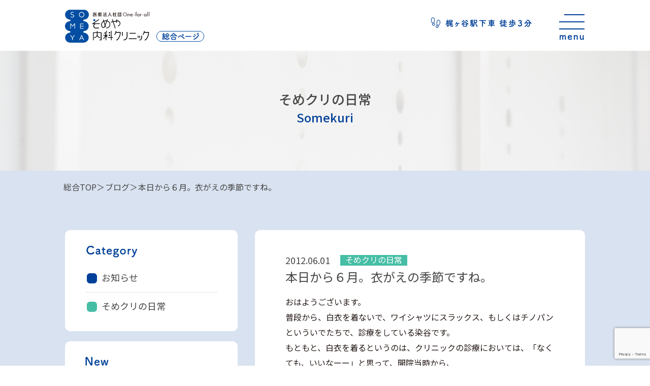

--- FILE ---
content_type: text/html; charset=UTF-8
request_url: https://www.someya-clinic.jp/blog/somekuri/post_187/
body_size: 9709
content:
<!DOCTYPE html>
<html lang="ja">
  <head>
	<!-- Google Tag Manager -->
	<script>(function(w,d,s,l,i){w[l]=w[l]||[];w[l].push({'gtm.start':
	new Date().getTime(),event:'gtm.js'});var f=d.getElementsByTagName(s)[0],
	j=d.createElement(s),dl=l!='dataLayer'?'&l='+l:'';j.async=true;j.src=
	'https://www.googletagmanager.com/gtm.js?id='+i+dl;f.parentNode.insertBefore(j,f);
	})(window,document,'script','dataLayer','GTM-WLXLSKG');</script>
	<!-- End Google Tag Manager -->
    <meta charset="utf-8">
    <meta name="HandheldFriendly" content="True">
    <meta name="MobileOptimized" content="320">
    <meta name="format-detection" content="telephone=no">
    <meta http-equiv="X-UA-Compatible" content="IE=edge">
    <!--[if IE]><meta http-equiv="cleartype" content="on"><![endif]-->
    <meta name="viewport" content="width=device-width, initial-scale=1, shrink-to-fit=no, user-scalable=0" id="viewport">
    
    	<style>img:is([sizes="auto" i], [sizes^="auto," i]) { contain-intrinsic-size: 3000px 1500px }</style>
	
		<!-- All in One SEO 4.3.4.1 - aioseo.com -->
		<title>本日から６月。衣がえの季節ですね。 | 川崎市のそめや内科クリニック</title>
		<meta name="robots" content="max-image-preview:large" />
		<link rel="canonical" href="https://www.someya-clinic.jp/blog/somekuri/post_187/" />
		<meta name="generator" content="All in One SEO (AIOSEO) 4.3.4.1 " />
		<meta property="og:locale" content="ja_JP" />
		<meta property="og:site_name" content="そめや内科クリニック" />
		<meta property="og:type" content="article" />
		<meta property="og:title" content="本日から６月。衣がえの季節ですね。 | 川崎市のそめや内科クリニック" />
		<meta property="og:url" content="https://www.someya-clinic.jp/blog/somekuri/post_187/" />
		<meta property="og:image" content="https://www.someya-clinic.jp/wp-content/uploads/2021/09/ogp.jpg" />
		<meta property="og:image:secure_url" content="https://www.someya-clinic.jp/wp-content/uploads/2021/09/ogp.jpg" />
		<meta property="og:image:width" content="1200" />
		<meta property="og:image:height" content="630" />
		<meta property="article:published_time" content="2012-05-31T23:06:28+00:00" />
		<meta property="article:modified_time" content="2012-05-31T23:06:28+00:00" />
		<meta name="twitter:card" content="summary" />
		<meta name="twitter:title" content="本日から６月。衣がえの季節ですね。 | 川崎市のそめや内科クリニック" />
		<meta name="twitter:image" content="https://www.someya-clinic.jp/wp-content/uploads/2021/09/ogp.jpg" />
		<!-- All in One SEO -->

<link rel='dns-prefetch' href='//cdnjs.cloudflare.com' />
<link rel='dns-prefetch' href='//ajax.googleapis.com' />
<link rel='stylesheet' id='wp-block-library-css' href='https://www.someya-clinic.jp/wp-includes/css/dist/block-library/style.min.css?ver=6.8.3' media='all' />
<style id='classic-theme-styles-inline-css'>
/*! This file is auto-generated */
.wp-block-button__link{color:#fff;background-color:#32373c;border-radius:9999px;box-shadow:none;text-decoration:none;padding:calc(.667em + 2px) calc(1.333em + 2px);font-size:1.125em}.wp-block-file__button{background:#32373c;color:#fff;text-decoration:none}
</style>
<style id='global-styles-inline-css'>
:root{--wp--preset--aspect-ratio--square: 1;--wp--preset--aspect-ratio--4-3: 4/3;--wp--preset--aspect-ratio--3-4: 3/4;--wp--preset--aspect-ratio--3-2: 3/2;--wp--preset--aspect-ratio--2-3: 2/3;--wp--preset--aspect-ratio--16-9: 16/9;--wp--preset--aspect-ratio--9-16: 9/16;--wp--preset--color--black: #000000;--wp--preset--color--cyan-bluish-gray: #abb8c3;--wp--preset--color--white: #ffffff;--wp--preset--color--pale-pink: #f78da7;--wp--preset--color--vivid-red: #cf2e2e;--wp--preset--color--luminous-vivid-orange: #ff6900;--wp--preset--color--luminous-vivid-amber: #fcb900;--wp--preset--color--light-green-cyan: #7bdcb5;--wp--preset--color--vivid-green-cyan: #00d084;--wp--preset--color--pale-cyan-blue: #8ed1fc;--wp--preset--color--vivid-cyan-blue: #0693e3;--wp--preset--color--vivid-purple: #9b51e0;--wp--preset--gradient--vivid-cyan-blue-to-vivid-purple: linear-gradient(135deg,rgba(6,147,227,1) 0%,rgb(155,81,224) 100%);--wp--preset--gradient--light-green-cyan-to-vivid-green-cyan: linear-gradient(135deg,rgb(122,220,180) 0%,rgb(0,208,130) 100%);--wp--preset--gradient--luminous-vivid-amber-to-luminous-vivid-orange: linear-gradient(135deg,rgba(252,185,0,1) 0%,rgba(255,105,0,1) 100%);--wp--preset--gradient--luminous-vivid-orange-to-vivid-red: linear-gradient(135deg,rgba(255,105,0,1) 0%,rgb(207,46,46) 100%);--wp--preset--gradient--very-light-gray-to-cyan-bluish-gray: linear-gradient(135deg,rgb(238,238,238) 0%,rgb(169,184,195) 100%);--wp--preset--gradient--cool-to-warm-spectrum: linear-gradient(135deg,rgb(74,234,220) 0%,rgb(151,120,209) 20%,rgb(207,42,186) 40%,rgb(238,44,130) 60%,rgb(251,105,98) 80%,rgb(254,248,76) 100%);--wp--preset--gradient--blush-light-purple: linear-gradient(135deg,rgb(255,206,236) 0%,rgb(152,150,240) 100%);--wp--preset--gradient--blush-bordeaux: linear-gradient(135deg,rgb(254,205,165) 0%,rgb(254,45,45) 50%,rgb(107,0,62) 100%);--wp--preset--gradient--luminous-dusk: linear-gradient(135deg,rgb(255,203,112) 0%,rgb(199,81,192) 50%,rgb(65,88,208) 100%);--wp--preset--gradient--pale-ocean: linear-gradient(135deg,rgb(255,245,203) 0%,rgb(182,227,212) 50%,rgb(51,167,181) 100%);--wp--preset--gradient--electric-grass: linear-gradient(135deg,rgb(202,248,128) 0%,rgb(113,206,126) 100%);--wp--preset--gradient--midnight: linear-gradient(135deg,rgb(2,3,129) 0%,rgb(40,116,252) 100%);--wp--preset--font-size--small: 13px;--wp--preset--font-size--medium: 20px;--wp--preset--font-size--large: 36px;--wp--preset--font-size--x-large: 42px;--wp--preset--spacing--20: 0.44rem;--wp--preset--spacing--30: 0.67rem;--wp--preset--spacing--40: 1rem;--wp--preset--spacing--50: 1.5rem;--wp--preset--spacing--60: 2.25rem;--wp--preset--spacing--70: 3.38rem;--wp--preset--spacing--80: 5.06rem;--wp--preset--shadow--natural: 6px 6px 9px rgba(0, 0, 0, 0.2);--wp--preset--shadow--deep: 12px 12px 50px rgba(0, 0, 0, 0.4);--wp--preset--shadow--sharp: 6px 6px 0px rgba(0, 0, 0, 0.2);--wp--preset--shadow--outlined: 6px 6px 0px -3px rgba(255, 255, 255, 1), 6px 6px rgba(0, 0, 0, 1);--wp--preset--shadow--crisp: 6px 6px 0px rgba(0, 0, 0, 1);}:where(.is-layout-flex){gap: 0.5em;}:where(.is-layout-grid){gap: 0.5em;}body .is-layout-flex{display: flex;}.is-layout-flex{flex-wrap: wrap;align-items: center;}.is-layout-flex > :is(*, div){margin: 0;}body .is-layout-grid{display: grid;}.is-layout-grid > :is(*, div){margin: 0;}:where(.wp-block-columns.is-layout-flex){gap: 2em;}:where(.wp-block-columns.is-layout-grid){gap: 2em;}:where(.wp-block-post-template.is-layout-flex){gap: 1.25em;}:where(.wp-block-post-template.is-layout-grid){gap: 1.25em;}.has-black-color{color: var(--wp--preset--color--black) !important;}.has-cyan-bluish-gray-color{color: var(--wp--preset--color--cyan-bluish-gray) !important;}.has-white-color{color: var(--wp--preset--color--white) !important;}.has-pale-pink-color{color: var(--wp--preset--color--pale-pink) !important;}.has-vivid-red-color{color: var(--wp--preset--color--vivid-red) !important;}.has-luminous-vivid-orange-color{color: var(--wp--preset--color--luminous-vivid-orange) !important;}.has-luminous-vivid-amber-color{color: var(--wp--preset--color--luminous-vivid-amber) !important;}.has-light-green-cyan-color{color: var(--wp--preset--color--light-green-cyan) !important;}.has-vivid-green-cyan-color{color: var(--wp--preset--color--vivid-green-cyan) !important;}.has-pale-cyan-blue-color{color: var(--wp--preset--color--pale-cyan-blue) !important;}.has-vivid-cyan-blue-color{color: var(--wp--preset--color--vivid-cyan-blue) !important;}.has-vivid-purple-color{color: var(--wp--preset--color--vivid-purple) !important;}.has-black-background-color{background-color: var(--wp--preset--color--black) !important;}.has-cyan-bluish-gray-background-color{background-color: var(--wp--preset--color--cyan-bluish-gray) !important;}.has-white-background-color{background-color: var(--wp--preset--color--white) !important;}.has-pale-pink-background-color{background-color: var(--wp--preset--color--pale-pink) !important;}.has-vivid-red-background-color{background-color: var(--wp--preset--color--vivid-red) !important;}.has-luminous-vivid-orange-background-color{background-color: var(--wp--preset--color--luminous-vivid-orange) !important;}.has-luminous-vivid-amber-background-color{background-color: var(--wp--preset--color--luminous-vivid-amber) !important;}.has-light-green-cyan-background-color{background-color: var(--wp--preset--color--light-green-cyan) !important;}.has-vivid-green-cyan-background-color{background-color: var(--wp--preset--color--vivid-green-cyan) !important;}.has-pale-cyan-blue-background-color{background-color: var(--wp--preset--color--pale-cyan-blue) !important;}.has-vivid-cyan-blue-background-color{background-color: var(--wp--preset--color--vivid-cyan-blue) !important;}.has-vivid-purple-background-color{background-color: var(--wp--preset--color--vivid-purple) !important;}.has-black-border-color{border-color: var(--wp--preset--color--black) !important;}.has-cyan-bluish-gray-border-color{border-color: var(--wp--preset--color--cyan-bluish-gray) !important;}.has-white-border-color{border-color: var(--wp--preset--color--white) !important;}.has-pale-pink-border-color{border-color: var(--wp--preset--color--pale-pink) !important;}.has-vivid-red-border-color{border-color: var(--wp--preset--color--vivid-red) !important;}.has-luminous-vivid-orange-border-color{border-color: var(--wp--preset--color--luminous-vivid-orange) !important;}.has-luminous-vivid-amber-border-color{border-color: var(--wp--preset--color--luminous-vivid-amber) !important;}.has-light-green-cyan-border-color{border-color: var(--wp--preset--color--light-green-cyan) !important;}.has-vivid-green-cyan-border-color{border-color: var(--wp--preset--color--vivid-green-cyan) !important;}.has-pale-cyan-blue-border-color{border-color: var(--wp--preset--color--pale-cyan-blue) !important;}.has-vivid-cyan-blue-border-color{border-color: var(--wp--preset--color--vivid-cyan-blue) !important;}.has-vivid-purple-border-color{border-color: var(--wp--preset--color--vivid-purple) !important;}.has-vivid-cyan-blue-to-vivid-purple-gradient-background{background: var(--wp--preset--gradient--vivid-cyan-blue-to-vivid-purple) !important;}.has-light-green-cyan-to-vivid-green-cyan-gradient-background{background: var(--wp--preset--gradient--light-green-cyan-to-vivid-green-cyan) !important;}.has-luminous-vivid-amber-to-luminous-vivid-orange-gradient-background{background: var(--wp--preset--gradient--luminous-vivid-amber-to-luminous-vivid-orange) !important;}.has-luminous-vivid-orange-to-vivid-red-gradient-background{background: var(--wp--preset--gradient--luminous-vivid-orange-to-vivid-red) !important;}.has-very-light-gray-to-cyan-bluish-gray-gradient-background{background: var(--wp--preset--gradient--very-light-gray-to-cyan-bluish-gray) !important;}.has-cool-to-warm-spectrum-gradient-background{background: var(--wp--preset--gradient--cool-to-warm-spectrum) !important;}.has-blush-light-purple-gradient-background{background: var(--wp--preset--gradient--blush-light-purple) !important;}.has-blush-bordeaux-gradient-background{background: var(--wp--preset--gradient--blush-bordeaux) !important;}.has-luminous-dusk-gradient-background{background: var(--wp--preset--gradient--luminous-dusk) !important;}.has-pale-ocean-gradient-background{background: var(--wp--preset--gradient--pale-ocean) !important;}.has-electric-grass-gradient-background{background: var(--wp--preset--gradient--electric-grass) !important;}.has-midnight-gradient-background{background: var(--wp--preset--gradient--midnight) !important;}.has-small-font-size{font-size: var(--wp--preset--font-size--small) !important;}.has-medium-font-size{font-size: var(--wp--preset--font-size--medium) !important;}.has-large-font-size{font-size: var(--wp--preset--font-size--large) !important;}.has-x-large-font-size{font-size: var(--wp--preset--font-size--x-large) !important;}
:where(.wp-block-post-template.is-layout-flex){gap: 1.25em;}:where(.wp-block-post-template.is-layout-grid){gap: 1.25em;}
:where(.wp-block-columns.is-layout-flex){gap: 2em;}:where(.wp-block-columns.is-layout-grid){gap: 2em;}
:root :where(.wp-block-pullquote){font-size: 1.5em;line-height: 1.6;}
</style>
<link rel='stylesheet' id='contact-form-7-css' href='https://www.someya-clinic.jp/wp-content/plugins/contact-form-7/includes/css/styles.css?ver=6.1.2' media='all' />
<link rel='stylesheet' id='fc-blog-css' href='https://www.someya-clinic.jp/wp-content/themes/fcvanilla/css/blog.css?ver=6.8.3' media='all' />
<link rel='stylesheet' id='fc-cms-css' href='https://www.someya-clinic.jp/wp-content/themes/fcvanilla/css/cms.css?ver=6.8.3' media='all' />
<link rel='stylesheet' id='aurora-heatmap-css' href='https://www.someya-clinic.jp/wp-content/plugins/aurora-heatmap/style.css?ver=1.5.4' media='all' />
<script src="//cdnjs.cloudflare.com/ajax/libs/jquery/3.6.0/jquery.min.js?ver=3.6.0" id="jquery-core-js"></script>
<script src="//cdnjs.cloudflare.com/ajax/libs/jquery-migrate/3.3.2/jquery-migrate.min.js?ver=3.3.2" id="jquery-migrate-js"></script>
<script src="https://ajax.googleapis.com/ajax/libs/webfont/1.6.26/webfont.js?ver=1.6.26" id="webfont-js"></script>
<script src="https://www.someya-clinic.jp/wp-content/plugins/aurora-heatmap/js/mobile-detect.min.js?ver=1.4.4" id="mobile-detect-js"></script>
<script id="aurora-heatmap-reporter-js-extra">
var aurora_heatmap_reporter = {"ajax_url":"https:\/\/www.someya-clinic.jp\/wp-admin\/admin-ajax.php","action":"aurora_heatmap","interval":"10","stacks":"10","reports":"click_pc,click_mobile","debug":"0","ajax_delay_time":"3000"};
</script>
<script src="https://www.someya-clinic.jp/wp-content/plugins/aurora-heatmap/js/reporter.js?ver=1.5.4" id="aurora-heatmap-reporter-js"></script>
<link rel='shortlink' href='https://www.someya-clinic.jp/?p=873' />
<link rel="apple-touch-icon" sizes="180x180" href="/wp-content/uploads/fbrfg/apple-touch-icon.png">
<link rel="icon" type="image/png" sizes="32x32" href="/wp-content/uploads/fbrfg/favicon-32x32.png">
<link rel="icon" type="image/png" sizes="16x16" href="/wp-content/uploads/fbrfg/favicon-16x16.png">
<link rel="manifest" href="/wp-content/uploads/fbrfg/site.webmanifest">
<link rel="mask-icon" href="/wp-content/uploads/fbrfg/safari-pinned-tab.svg" color="#5bbad5">
<link rel="shortcut icon" href="/wp-content/uploads/fbrfg/favicon.ico">
<meta name="msapplication-TileColor" content="#da532c">
<meta name="msapplication-config" content="/wp-content/uploads/fbrfg/browserconfig.xml">
<meta name="theme-color" content="#ffffff">
<!-- Schema & Structured Data For WP v1.9.98.1 - -->
<script type="application/ld+json" class="saswp-schema-markup-output">
[{"@context":"https://schema.org","@type":"BreadcrumbList","@id":"https://www.someya-clinic.jp/blog/somekuri/post_187/#breadcrumb","itemListElement":[{"@type":"ListItem","position":1,"item":{"@id":"https://www.someya-clinic.jp","name":"川崎市のそめや内科クリニック"}},{"@type":"ListItem","position":2,"item":{"@id":"https://www.someya-clinic.jp/blog/category/somekuri/","name":"そめクリの日常"}},{"@type":"ListItem","position":3,"item":{"@id":"https://www.someya-clinic.jp/blog/somekuri/post_187/","name":"本日から６月。衣がえの季節ですね。"}}]}]
</script>

		<style id="wp-custom-css">
			a.gairai-reserve-btn{
	display:block;
}
a.gairai-reserve-btn img{
position:fixed;
	right:0;
	top:515px;
	z-index:10000;
}		</style>
		    <style>
        .tag-common.is-cat-1,.list-category .is-cat-1:before { background-color: #004098 !important; }
        .tag-common.is-cat-3,.list-category .is-cat-3:before { background-color: #46bea5 !important; }
        </style>
	  	  	  <!-- fancybox -->	
	  <link rel="stylesheet" href="//cdn.jsdelivr.net/gh/fancyapps/fancybox@3.5.7/dist/jquery.fancybox.min.css" />
		<script src="//cdn.jsdelivr.net/gh/fancyapps/fancybox@3.5.7/dist/jquery.fancybox.min.js"></script>
<link rel="preconnect" href="https://fonts.googleapis.com">
<link rel="preconnect" href="https://fonts.gstatic.com" crossorigin>
<link href="https://fonts.googleapis.com/css2?family=Zen+Maru+Gothic:wght@500&display=swap" rel="stylesheet">
	  <link rel='stylesheet' href='https://www.someya-clinic.jp/wp-content/themes/fcvanilla/css/common.css' media='all' />
  </head>
  <body>
	<!-- Google Tag Manager (noscript) -->
	<noscript><iframe src="https://www.googletagmanager.com/ns.html?id=GTM-WLXLSKG"
	height="0" width="0" style="display:none;visibility:hidden"></iframe></noscript>
	<!-- End Google Tag Manager (noscript) -->
    <div class="container">

<!-- シンプルヘッダー -->
      <header class="header-one header-site">
        <div class="wrapper">
          <div class="header-logo"><a class="trans" href="https://www.someya-clinic.jp/"><img src="https://www.someya-clinic.jp/wp-content/themes/fcvanilla/img/common/logo.svg" width="212" height="87" alt="SOMEYA 医療法人社団 One-for-all そめや内科クリニック"></a></div>
          <div class="header-text"></div>
          <div class="button-menu js-button-menu trans"><span></span><span></span><span></span></div>
        </div>
        <nav class="navigation js-navigation">
          <div class="navigation-inner">
            <div class="wrapper">
              <div class="navigation-left">
                <p class="navigation-text icon-outpatient js-button-dropdown">外来診療</p>
                <div class="navigation-accordion js-accordion">
                  <ul class="navigation-menu">
                    <li><a class="trans" href="https://www.someya-clinic.jp/gairai/">外来診療<span class="is-space">TOP</span></a></li>
                  <li class="head"><br><span class="sm">　</span>＜当院について＞</li>
                  <li><a class="trans" href="https://www.someya-clinic.jp/dr/">医師紹介</a></li>
                  <li><a class="trans" href="https://www.someya-clinic.jp/info/#basic">アクセス</a></li>
                  <li><a class="trans js-scroll" href="https://www.someya-clinic.jp/info/#clinical">診療時間・担当医表</a></li>
                  <li><a class="trans js-scroll" href="https://www.someya-clinic.jp/info/#inside">院内・設備紹介</a></li>
                  <li class="head"><br><a class="trans" href="https://www.someya-clinic.jp/gairai/#gairai_medical">＜診療案内＞</a></li>
                   <li><a class="trans" href="https://www.someya-clinic.jp/internal/">一般内科・生活習慣病</a></li>
					<li><a class="trans" href="https://www.someya-clinic.jp/respiratory/">呼吸器科</a></li>
                    <li><a class="trans" href="https://www.someya-clinic.jp/gastroenterology/">消化器・肝臓内科</a></li>
                  <li><a class="trans" href="https://www.someya-clinic.jp/cardiology/">循環器内科</a></li>
                    <li><a class="trans" href="https://www.someya-clinic.jp/checkup/">健康診断・ガン検診</a></li>
                    <li><a class="trans" href="https://www.someya-clinic.jp/vaccination/">ワクチン・予防接種</a></li>
                  </ul>
                  <ul class="navigation-control">
                    <li><a class="trans" href="https://wakumy.lyd.inc/clinic/someya-clinic" target="_blank" rel="noopener">カンタンWEB予約</a></li>
<li class="memo">WEB予約後、WEB問診を実施してください。</li>
                    <!-- <li><a class="trans" href="https://symview.me/medical_interview_flows/someya-clinic/public/?url_kind=" target="_blank" rel="noopener">WEB問診</a></li> -->
                  </ul>
                </div>
              </div>
              <div class="navigation-center">
                <p class="navigation-text icon-clinic js-button-dropdown">訪問診療</p>
                <div class="navigation-accordion js-accordion">
                  <ul class="navigation-menu">
                   <li><a class="trans" href="https://www.someya-clinic.jp/houmon/">訪問診療TOP</a></li>
                    <li><a class="trans" href="https://www.someya-clinic.jp/promise/">大切にしている想い・約束</a></li>
                    <li><a class="trans" href="https://www.someya-clinic.jp/homecare/">在宅医療（訪問診療）とは</a></li>
                    <li><a class="trans" href="https://www.someya-clinic.jp/price/">利用の流れ・医療費について</a></li>
                    <li><a class="trans" href="https://www.someya-clinic.jp/partners/">医療・介護関係者の方へ</a></li>
                <li><a class="trans" href="https://www.someya-clinic.jp/palliative/">緩和ケア</a></li>
                <li><a class="trans" href="https://www.someya-clinic.jp/support/">自宅での看取り・家族支援</a></li>
                 </ul>
                </div>
              </div>
              <div class="navigation-right"><a class="navigation-text icon-comprehensive trans" href="https://www.someya-clinic.jp/">総合 TOP</a>
                <ul class="navigation-link">
                 <li><a class="link-item trans" href="https://www.someya-clinic.jp/blog/category/news_gairai/">診療のお知らせ</a></li>
                  <li><a class="link-item trans" href="https://www.someya-clinic.jp/qa/">よくある質問</a></li>
                  <li><a class="link-item trans" href="https://www.someya-clinic.jp/blog/category/somekuri/">そめクリの日常</a></li>
                  <li><a class="link-item trans" href="https://www.someya-clinic.jp/recruit/">採用案内</a></li>
                  <li class="md"><a class="link-item trans" href="https://www.someya-clinic.jp/form/">採用問合せフォーム</a></li>
                </ul>
                <div class="navigation-row"><a class="btn-form sm" href="https://www.someya-clinic.jp/form/"><span class="ico">採用問合せフォーム</span></a><a class="tel-site-button tel-outpatient" href="tel:044-712-3366"><span class="tel-text">外来診療<span class="sm">TEL</span></span><span class="tel-common md">044-712-3366</span></a><!--a class="tel-site-button tel-clinic" href="tel:044-982-0570"><span class="tel-text">訪問診療<span class="sm">TEL</span></span><span class="tel-inner md"><span class="tel-common">044-982-0570</span><span>FAX &nbsp;044-982-0571</span></span></a--></div>
              </div>
            </div>
          </div>
        </nav>
      </header>

<!-- 外来診療 電話番号あり -->
<main>
  <div class="section-banner-common">
    <p class="heading-title">そめクリの日常<span class="en">somekuri</span></p>
  </div>
  <section class="section-blog">
    <div class="wrapper">
      <ul class="breadcrumb-list">
        <li><a class="trans" href="https://www.someya-clinic.jp/">総合TOP</a></li>
        <li><a class="trans" href="https://www.someya-clinic.jp/blog/">ブログ</a></li>
        <li>本日から６月。衣がえの季節ですね。</li>
      </ul>
      <div class="blog-inner blog-content">
        <div class="column-content">
          <div class="blog-article">
            <div class="news-heading">
              <time class="news-time" datetime="2012-06-01">2012.06.01</time><span class="tag-common is-cat-3">そめクリの日常</span>
            </div>
            <h1 class="blog-name">本日から６月。衣がえの季節ですね。</h1>
            <div class="post-content"><p>おはようございます。<br />
普段から、白衣を着ないで、ワイシャツにスラックス、もしくはチノパンといういでたちで、診療をしている染谷です。<br />
もともと、白衣を着るというのは、クリニックの診療においては、「なくても、いいなーー」と思って、開院当時から、<br />
毎日、清潔なワイシャツを着て、診療を行うというスタンスでやっております。<br />
で、数年前からかな、この6月から9月辺りまでは、世間でいうクールビズに見習って、さらにラフな格好で診療をするようになっています。<br />
半袖の柄物のシャツだったり、半袖のポロシャツだったり。<br />
涼しい格好をすることにより、やや温度設定が高め（つまりは節電ですね）の室内でも、快適に診療出来るのではないかと思っております。<br />
また、白衣よりは、まだ子供たちに泣かれないかな？<br />
なので、今日からは、ポロシャツ姿で診療しておりますので、よろしくお願いしますねーー！</p>
</div>
          </div>
          <div class="pagination">
            <ul class="pagination-pager">              <li class="page-prev"><a class="trans" href="https://www.someya-clinic.jp/blog/somekuri/post_186/">&lt; 前のページ</a></li>              <li><a class="trans" href="https://www.someya-clinic.jp/blog/">一覧へ戻る</a></li>
              <li class="page-next"><a class="trans" href="https://www.someya-clinic.jp/blog/somekuri/post_188/">次のページ &gt;</a></li>            </ul>
          </div>
        </div>
<aside class="sidebar">
  <div class="box-widget">
    <p class="widget-title"><img src="https://www.someya-clinic.jp/wp-content/themes/fcvanilla/img/blog/ttl_category.png" width="105" height="25" alt="Category" loading="lazy"></p>
    <ul class="list-category">
            <li><a class="trans is-cat-1" href="https://www.someya-clinic.jp/blog/category/news_gairai/">お知らせ</a></li>
            <li><a class="trans is-cat-3" href="https://www.someya-clinic.jp/blog/category/somekuri/">そめクリの日常</a></li>
          </ul>
  </div>
  <div class="box-widget">
    <p class="widget-title"><img src="https://www.someya-clinic.jp/wp-content/themes/fcvanilla/img/blog/ttl_new.png" width="47" height="25" alt="New" loading="lazy"></p>
    <ul class="list-latest-news">
            <li><a class="item-news trans" href="https://www.someya-clinic.jp/blog/news_gairai/%e4%bb%8a%e9%80%b1%e9%87%91%e6%9b%9c%e3%80%81%e5%9c%9f%e6%9b%9c%ef%bc%881%e6%9c%889%e6%97%a5%e3%80%8110%e6%97%a5%ef%bc%89%e9%99%a2%e9%95%b7%e4%b8%8d%e5%9c%a8%e3%81%a7%e3%81%99/">
          <time class="news-time" datetime="2026-01-07">2026.01.07</time>
          <p class="tag-common is-cat-1">お知らせ</p>
          <p class="news-name">今週金曜、土曜（1月9日、10日）院長不在です</p></a></li>
            <li><a class="item-news trans" href="https://www.someya-clinic.jp/blog/news_gairai/12%e6%9c%8826%e6%97%a5%e5%8d%88%e5%be%8c%e3%81%ae%e9%99%a2%e9%95%b7%e5%a4%96%e6%9d%a5%e6%99%82%e9%96%93%e7%9f%ad%e7%b8%ae%e3%81%ae%e3%81%8a%e7%9f%a5%e3%82%89%e3%81%9b/">
          <time class="news-time" datetime="2025-12-24">2025.12.24</time>
          <p class="tag-common is-cat-1">お知らせ</p>
          <p class="news-name">12月26日午後の院長外来時間短縮のお知らせ</p></a></li>
            <li><a class="item-news trans" href="https://www.someya-clinic.jp/blog/news_gairai/12%e6%9c%883%e6%97%a5%e6%b0%b4%e6%9b%9c%e5%8d%88%e5%89%8d%e5%a4%96%e6%9d%a5%e3%81%af%e9%99%a2%e9%95%b7%e4%b8%8d%e5%9c%a8%e3%81%a8%e3%81%aa%e3%82%8a%e3%81%be%e3%81%99/">
          <time class="news-time" datetime="2025-12-01">2025.12.01</time>
          <p class="tag-common is-cat-1">お知らせ</p>
          <p class="news-name">12月3日水曜午前外来は院長不在となります</p></a></li>
            <li><a class="item-news trans" href="https://www.someya-clinic.jp/blog/news_gairai/the-director-will-be-absent-from-the-outpatient-clinic-on-saturday-november-22nd/">
          <time class="news-time" datetime="2025-11-21">2025.11.21</time>
          <p class="tag-common is-cat-1">お知らせ</p>
          <p class="news-name">11月22日土曜外来は院長不在となります</p></a></li>
            <li><a class="item-news trans" href="https://www.someya-clinic.jp/blog/news_gairai/capvaxive-a-new-pneumococcal-vaccine-can-be-administered-at-our-clinic/">
          <time class="news-time" datetime="2025-11-03">2025.11.03</time>
          <p class="tag-common is-cat-1">お知らせ</p>
          <p class="news-name">キャップバックス（新しい肺炎球菌ワクチン）当院でも接種できます</p></a></li>
          </ul>
  </div>
</aside>      </div>
    </div>
  </section>
</main>
<footer class="footer-site">
        <div class="wrapper">
          <div class="footer-left"><a class="footer-logo trans" href="https://www.someya-clinic.jp/"><img class="image-common" src="https://www.someya-clinic.jp/wp-content/themes/fcvanilla/img/common/logo.svg" width="198" height="77" alt="SOMEYA 医療法人社団 One-for-all そめや内科クリニック"></a>
            <address class="footer-address">神奈川県川崎市高津区末長1-45-1<br>東急田園都市線「梶ヶ谷駅」徒歩3分<br>専用駐車場1台あり</address><a class="tel-site-button tel-outpatient" href="tel:044-712-3366"><span class="tel-text">外来診療</span><span class="tel-common">044-712-3366</span></a><!--a class="tel-site-button tel-clinic" href="tel:044-982-0570"><span class="tel-text">訪問診療</span><span class="tel-inner"><span class="tel-common">044-982-0570</span><span>FAX &nbsp;044-982-0571</span></span></a-->
            <a href="https://saginuma-clinic.com/" target="_blank" class="footer-left__img">
              <img src="https://www.someya-clinic.jp/wp-content/themes/fcvanilla/img/common/banner-pc.png" alt="さぎぬま一丁目クリニック様のバナー">
            </a>
          </div>
          <nav class="footer-right">
            <div class="footer-column">
				<a class="trans" href="https://www.someya-clinic.jp"><p class="footer-title icon-comprehensive">総合TOP</p></a>
              <ul class="footer-row">
                <li>
                  <p class="footer-text">お知らせ</p>
                  <ul class="footer-sub">
                    <li><a class="trans" href="https://www.someya-clinic.jp/blog/category/news_gairai/">診療のお知らせ</a></li>
                  </ul>
                </li>
                <li>
                  <p class="footer-text">ブログ</p>
                  <ul class="footer-sub">
                    <li><a class="trans" href="https://www.someya-clinic.jp/blog/category/somekuri/">そめクリの日常</a></li>
                  </ul>
                </li>
                <li><a class="footer-text trans" href="https://www.someya-clinic.jp/recruit/">採用案内</a></li>
                 <li><a class="footer-text trans" href="https://www.someya-clinic.jp/form/">採用問合せフォーム</a></li>
                <li><a class="footer-text trans" href="https://www.someya-clinic.jp/qa/">よくある質問</a></li>
             </ul>
            </div>
            <div class="footer-column">
				<a class="trans" href="https://www.someya-clinic.jp/gairai/"><p class="footer-title icon-treatment">外来診療TOP</p></a>
              <ul class="footer-menu">
                <li><a class="trans" href="https://www.someya-clinic.jp/dr/">医師紹介</a></li>
                <li><a class="trans" href="https://www.someya-clinic.jp/info/#basic">アクセス</a></li>
		<li><a class="trans" href="https://www.someya-clinic.jp/info/#clinical">診療時間・担当医表</a></li>
                <li><a class="trans" href="https://www.someya-clinic.jp/info/#inside">院内・設備紹介</a></li>
                <li><a class="trans" href="https://www.someya-clinic.jp/gairai/#gairai_medical"><br>＜診療案内＞</a></li>
                <li><a class="trans" href="https://www.someya-clinic.jp/internal/">一般内科・生活習慣病</a></li>
				<li><a class="trans" href="https://www.someya-clinic.jp/respiratory/">呼吸器科</a></li>
                <li><a class="trans" href="https://www.someya-clinic.jp/gastroenterology/">消化器・肝臓内科</a></li>
                <li><a class="trans" href="https://www.someya-clinic.jp/cardiology/">循環器内科</a></li>
                <li><a class="trans" href="https://www.someya-clinic.jp/checkup/">健康診断・ガン検診</a></li>
                <li><a class="trans" href="https://www.someya-clinic.jp/vaccination/">ワクチン・予防接種</a></li>
              </ul>
              <ul class="footer-links">
                <li><a class="trans" href="https://wakumy.lyd.inc/clinic/someya-clinic" target="_blank" rel="noopener">カンタンWEB予約</a></li>
<li class="memo">WEB予約後、WEB問診を実施してください。</li>
                <!-- <li><a class="trans" href="https://symview.me/medical_interview_flows/someya-clinic/public/?url_kind=" target="_blank" rel="noopener">WEB問診</a></li> -->
              </ul>
            </div>
            <div class="footer-column">
				      <a class="trans" href="https://www.someya-clinic.jp/houmon/"><p class="footer-title icon-clinic">訪問診療TOP</p></a>
              <ul class="footer-menu">
                <li><a class="trans" href="https://www.someya-clinic.jp/promise/">大切にしている想い・約束</a></li>
                <li><a class="trans" href="https://www.someya-clinic.jp/homecare/">在宅医療（訪問診療）とは？</a></li>
                <li><a class="trans" href="https://www.someya-clinic.jp/price/">利用の流れ・医療費</a></li>
                <li><a class="trans" href="https://www.someya-clinic.jp/partners/">医療・介護関係者の方へ</a></li>
                <li><a class="trans" href="https://www.someya-clinic.jp/palliative/">緩和ケア</a></li>
                <li><a class="trans" href="https://www.someya-clinic.jp/support/">自宅での看取り・家族支援</a></li>
              </ul>
            </div>
            <div class="footer-bottom">
              <a href="https://saginuma-clinic.com/" target="_blank" class="footer-bottom__img">
                <img src="https://www.someya-clinic.jp/wp-content/themes/fcvanilla/img/common/banner.png" alt="さぎぬま一丁目クリニック様のバナー">
              </a>
              <small class="copyright">©2021 One-for-all Medical Corporation.<span class="footer-bottom__copyright"><a class="trans" href="https://www.maru-nagoya.jp/works/" target="_blank" rel="noopener"></a></span></small>
            </div>
          </nav>
        </div>
      </footer>
      <div class="sm footer-bar js-footer-bar">
        <ul class="list-control">
          <li><a class="button-control button-tel" href="tel:044-712-3366"></a></li>
          <li><a class="button-control button-web" href="https://wakumy.lyd.inc/clinic/someya-clinic" target="_blank" rel="noopener"></a></li>
        </ul>
        <div class="button-top js-button-top"></div>
      </div>
      <div class="button-top md js-button-top"></div>
    </div>
		<script type="speculationrules">
{"prefetch":[{"source":"document","where":{"and":[{"href_matches":"\/*"},{"not":{"href_matches":["\/wp-*.php","\/wp-admin\/*","\/wp-content\/uploads\/*","\/wp-content\/*","\/wp-content\/plugins\/*","\/wp-content\/themes\/fcvanilla\/*","\/*\\?(.+)"]}},{"not":{"selector_matches":"a[rel~=\"nofollow\"]"}},{"not":{"selector_matches":".no-prefetch, .no-prefetch a"}}]},"eagerness":"conservative"}]}
</script>
<script src="https://www.someya-clinic.jp/wp-includes/js/dist/hooks.min.js?ver=4d63a3d491d11ffd8ac6" id="wp-hooks-js"></script>
<script src="https://www.someya-clinic.jp/wp-includes/js/dist/i18n.min.js?ver=5e580eb46a90c2b997e6" id="wp-i18n-js"></script>
<script id="wp-i18n-js-after">
wp.i18n.setLocaleData( { 'text direction\u0004ltr': [ 'ltr' ] } );
</script>
<script src="https://www.someya-clinic.jp/wp-content/plugins/contact-form-7/includes/swv/js/index.js?ver=6.1.2" id="swv-js"></script>
<script id="contact-form-7-js-translations">
( function( domain, translations ) {
	var localeData = translations.locale_data[ domain ] || translations.locale_data.messages;
	localeData[""].domain = domain;
	wp.i18n.setLocaleData( localeData, domain );
} )( "contact-form-7", {"translation-revision-date":"2025-09-30 07:44:19+0000","generator":"GlotPress\/4.0.1","domain":"messages","locale_data":{"messages":{"":{"domain":"messages","plural-forms":"nplurals=1; plural=0;","lang":"ja_JP"},"This contact form is placed in the wrong place.":["\u3053\u306e\u30b3\u30f3\u30bf\u30af\u30c8\u30d5\u30a9\u30fc\u30e0\u306f\u9593\u9055\u3063\u305f\u4f4d\u7f6e\u306b\u7f6e\u304b\u308c\u3066\u3044\u307e\u3059\u3002"],"Error:":["\u30a8\u30e9\u30fc:"]}},"comment":{"reference":"includes\/js\/index.js"}} );
</script>
<script id="contact-form-7-js-before">
var wpcf7 = {
    "api": {
        "root": "https:\/\/www.someya-clinic.jp\/wp-json\/",
        "namespace": "contact-form-7\/v1"
    },
    "cached": 1
};
</script>
<script src="https://www.someya-clinic.jp/wp-content/plugins/contact-form-7/includes/js/index.js?ver=6.1.2" id="contact-form-7-js"></script>
<script src="https://www.someya-clinic.jp/wp-content/themes/fcvanilla/js/scripts.js?ver=1.0.0" id="fc-script-js"></script>
<script src="https://www.google.com/recaptcha/api.js?render=6Lfm6usrAAAAACkGsoAuScDJtDct_uQC41P3iZoc&amp;ver=3.0" id="google-recaptcha-js"></script>
<script src="https://www.someya-clinic.jp/wp-includes/js/dist/vendor/wp-polyfill.min.js?ver=3.15.0" id="wp-polyfill-js"></script>
<script id="wpcf7-recaptcha-js-before">
var wpcf7_recaptcha = {
    "sitekey": "6Lfm6usrAAAAACkGsoAuScDJtDct_uQC41P3iZoc",
    "actions": {
        "homepage": "homepage",
        "contactform": "contactform"
    }
};
</script>
<script src="https://www.someya-clinic.jp/wp-content/plugins/contact-form-7/modules/recaptcha/index.js?ver=6.1.2" id="wpcf7-recaptcha-js"></script>
	</body>
</html>
	

--- FILE ---
content_type: text/html; charset=utf-8
request_url: https://www.google.com/recaptcha/api2/anchor?ar=1&k=6Lfm6usrAAAAACkGsoAuScDJtDct_uQC41P3iZoc&co=aHR0cHM6Ly93d3cuc29tZXlhLWNsaW5pYy5qcDo0NDM.&hl=en&v=PoyoqOPhxBO7pBk68S4YbpHZ&size=invisible&anchor-ms=20000&execute-ms=30000&cb=ohh4w778asoo
body_size: 48766
content:
<!DOCTYPE HTML><html dir="ltr" lang="en"><head><meta http-equiv="Content-Type" content="text/html; charset=UTF-8">
<meta http-equiv="X-UA-Compatible" content="IE=edge">
<title>reCAPTCHA</title>
<style type="text/css">
/* cyrillic-ext */
@font-face {
  font-family: 'Roboto';
  font-style: normal;
  font-weight: 400;
  font-stretch: 100%;
  src: url(//fonts.gstatic.com/s/roboto/v48/KFO7CnqEu92Fr1ME7kSn66aGLdTylUAMa3GUBHMdazTgWw.woff2) format('woff2');
  unicode-range: U+0460-052F, U+1C80-1C8A, U+20B4, U+2DE0-2DFF, U+A640-A69F, U+FE2E-FE2F;
}
/* cyrillic */
@font-face {
  font-family: 'Roboto';
  font-style: normal;
  font-weight: 400;
  font-stretch: 100%;
  src: url(//fonts.gstatic.com/s/roboto/v48/KFO7CnqEu92Fr1ME7kSn66aGLdTylUAMa3iUBHMdazTgWw.woff2) format('woff2');
  unicode-range: U+0301, U+0400-045F, U+0490-0491, U+04B0-04B1, U+2116;
}
/* greek-ext */
@font-face {
  font-family: 'Roboto';
  font-style: normal;
  font-weight: 400;
  font-stretch: 100%;
  src: url(//fonts.gstatic.com/s/roboto/v48/KFO7CnqEu92Fr1ME7kSn66aGLdTylUAMa3CUBHMdazTgWw.woff2) format('woff2');
  unicode-range: U+1F00-1FFF;
}
/* greek */
@font-face {
  font-family: 'Roboto';
  font-style: normal;
  font-weight: 400;
  font-stretch: 100%;
  src: url(//fonts.gstatic.com/s/roboto/v48/KFO7CnqEu92Fr1ME7kSn66aGLdTylUAMa3-UBHMdazTgWw.woff2) format('woff2');
  unicode-range: U+0370-0377, U+037A-037F, U+0384-038A, U+038C, U+038E-03A1, U+03A3-03FF;
}
/* math */
@font-face {
  font-family: 'Roboto';
  font-style: normal;
  font-weight: 400;
  font-stretch: 100%;
  src: url(//fonts.gstatic.com/s/roboto/v48/KFO7CnqEu92Fr1ME7kSn66aGLdTylUAMawCUBHMdazTgWw.woff2) format('woff2');
  unicode-range: U+0302-0303, U+0305, U+0307-0308, U+0310, U+0312, U+0315, U+031A, U+0326-0327, U+032C, U+032F-0330, U+0332-0333, U+0338, U+033A, U+0346, U+034D, U+0391-03A1, U+03A3-03A9, U+03B1-03C9, U+03D1, U+03D5-03D6, U+03F0-03F1, U+03F4-03F5, U+2016-2017, U+2034-2038, U+203C, U+2040, U+2043, U+2047, U+2050, U+2057, U+205F, U+2070-2071, U+2074-208E, U+2090-209C, U+20D0-20DC, U+20E1, U+20E5-20EF, U+2100-2112, U+2114-2115, U+2117-2121, U+2123-214F, U+2190, U+2192, U+2194-21AE, U+21B0-21E5, U+21F1-21F2, U+21F4-2211, U+2213-2214, U+2216-22FF, U+2308-230B, U+2310, U+2319, U+231C-2321, U+2336-237A, U+237C, U+2395, U+239B-23B7, U+23D0, U+23DC-23E1, U+2474-2475, U+25AF, U+25B3, U+25B7, U+25BD, U+25C1, U+25CA, U+25CC, U+25FB, U+266D-266F, U+27C0-27FF, U+2900-2AFF, U+2B0E-2B11, U+2B30-2B4C, U+2BFE, U+3030, U+FF5B, U+FF5D, U+1D400-1D7FF, U+1EE00-1EEFF;
}
/* symbols */
@font-face {
  font-family: 'Roboto';
  font-style: normal;
  font-weight: 400;
  font-stretch: 100%;
  src: url(//fonts.gstatic.com/s/roboto/v48/KFO7CnqEu92Fr1ME7kSn66aGLdTylUAMaxKUBHMdazTgWw.woff2) format('woff2');
  unicode-range: U+0001-000C, U+000E-001F, U+007F-009F, U+20DD-20E0, U+20E2-20E4, U+2150-218F, U+2190, U+2192, U+2194-2199, U+21AF, U+21E6-21F0, U+21F3, U+2218-2219, U+2299, U+22C4-22C6, U+2300-243F, U+2440-244A, U+2460-24FF, U+25A0-27BF, U+2800-28FF, U+2921-2922, U+2981, U+29BF, U+29EB, U+2B00-2BFF, U+4DC0-4DFF, U+FFF9-FFFB, U+10140-1018E, U+10190-1019C, U+101A0, U+101D0-101FD, U+102E0-102FB, U+10E60-10E7E, U+1D2C0-1D2D3, U+1D2E0-1D37F, U+1F000-1F0FF, U+1F100-1F1AD, U+1F1E6-1F1FF, U+1F30D-1F30F, U+1F315, U+1F31C, U+1F31E, U+1F320-1F32C, U+1F336, U+1F378, U+1F37D, U+1F382, U+1F393-1F39F, U+1F3A7-1F3A8, U+1F3AC-1F3AF, U+1F3C2, U+1F3C4-1F3C6, U+1F3CA-1F3CE, U+1F3D4-1F3E0, U+1F3ED, U+1F3F1-1F3F3, U+1F3F5-1F3F7, U+1F408, U+1F415, U+1F41F, U+1F426, U+1F43F, U+1F441-1F442, U+1F444, U+1F446-1F449, U+1F44C-1F44E, U+1F453, U+1F46A, U+1F47D, U+1F4A3, U+1F4B0, U+1F4B3, U+1F4B9, U+1F4BB, U+1F4BF, U+1F4C8-1F4CB, U+1F4D6, U+1F4DA, U+1F4DF, U+1F4E3-1F4E6, U+1F4EA-1F4ED, U+1F4F7, U+1F4F9-1F4FB, U+1F4FD-1F4FE, U+1F503, U+1F507-1F50B, U+1F50D, U+1F512-1F513, U+1F53E-1F54A, U+1F54F-1F5FA, U+1F610, U+1F650-1F67F, U+1F687, U+1F68D, U+1F691, U+1F694, U+1F698, U+1F6AD, U+1F6B2, U+1F6B9-1F6BA, U+1F6BC, U+1F6C6-1F6CF, U+1F6D3-1F6D7, U+1F6E0-1F6EA, U+1F6F0-1F6F3, U+1F6F7-1F6FC, U+1F700-1F7FF, U+1F800-1F80B, U+1F810-1F847, U+1F850-1F859, U+1F860-1F887, U+1F890-1F8AD, U+1F8B0-1F8BB, U+1F8C0-1F8C1, U+1F900-1F90B, U+1F93B, U+1F946, U+1F984, U+1F996, U+1F9E9, U+1FA00-1FA6F, U+1FA70-1FA7C, U+1FA80-1FA89, U+1FA8F-1FAC6, U+1FACE-1FADC, U+1FADF-1FAE9, U+1FAF0-1FAF8, U+1FB00-1FBFF;
}
/* vietnamese */
@font-face {
  font-family: 'Roboto';
  font-style: normal;
  font-weight: 400;
  font-stretch: 100%;
  src: url(//fonts.gstatic.com/s/roboto/v48/KFO7CnqEu92Fr1ME7kSn66aGLdTylUAMa3OUBHMdazTgWw.woff2) format('woff2');
  unicode-range: U+0102-0103, U+0110-0111, U+0128-0129, U+0168-0169, U+01A0-01A1, U+01AF-01B0, U+0300-0301, U+0303-0304, U+0308-0309, U+0323, U+0329, U+1EA0-1EF9, U+20AB;
}
/* latin-ext */
@font-face {
  font-family: 'Roboto';
  font-style: normal;
  font-weight: 400;
  font-stretch: 100%;
  src: url(//fonts.gstatic.com/s/roboto/v48/KFO7CnqEu92Fr1ME7kSn66aGLdTylUAMa3KUBHMdazTgWw.woff2) format('woff2');
  unicode-range: U+0100-02BA, U+02BD-02C5, U+02C7-02CC, U+02CE-02D7, U+02DD-02FF, U+0304, U+0308, U+0329, U+1D00-1DBF, U+1E00-1E9F, U+1EF2-1EFF, U+2020, U+20A0-20AB, U+20AD-20C0, U+2113, U+2C60-2C7F, U+A720-A7FF;
}
/* latin */
@font-face {
  font-family: 'Roboto';
  font-style: normal;
  font-weight: 400;
  font-stretch: 100%;
  src: url(//fonts.gstatic.com/s/roboto/v48/KFO7CnqEu92Fr1ME7kSn66aGLdTylUAMa3yUBHMdazQ.woff2) format('woff2');
  unicode-range: U+0000-00FF, U+0131, U+0152-0153, U+02BB-02BC, U+02C6, U+02DA, U+02DC, U+0304, U+0308, U+0329, U+2000-206F, U+20AC, U+2122, U+2191, U+2193, U+2212, U+2215, U+FEFF, U+FFFD;
}
/* cyrillic-ext */
@font-face {
  font-family: 'Roboto';
  font-style: normal;
  font-weight: 500;
  font-stretch: 100%;
  src: url(//fonts.gstatic.com/s/roboto/v48/KFO7CnqEu92Fr1ME7kSn66aGLdTylUAMa3GUBHMdazTgWw.woff2) format('woff2');
  unicode-range: U+0460-052F, U+1C80-1C8A, U+20B4, U+2DE0-2DFF, U+A640-A69F, U+FE2E-FE2F;
}
/* cyrillic */
@font-face {
  font-family: 'Roboto';
  font-style: normal;
  font-weight: 500;
  font-stretch: 100%;
  src: url(//fonts.gstatic.com/s/roboto/v48/KFO7CnqEu92Fr1ME7kSn66aGLdTylUAMa3iUBHMdazTgWw.woff2) format('woff2');
  unicode-range: U+0301, U+0400-045F, U+0490-0491, U+04B0-04B1, U+2116;
}
/* greek-ext */
@font-face {
  font-family: 'Roboto';
  font-style: normal;
  font-weight: 500;
  font-stretch: 100%;
  src: url(//fonts.gstatic.com/s/roboto/v48/KFO7CnqEu92Fr1ME7kSn66aGLdTylUAMa3CUBHMdazTgWw.woff2) format('woff2');
  unicode-range: U+1F00-1FFF;
}
/* greek */
@font-face {
  font-family: 'Roboto';
  font-style: normal;
  font-weight: 500;
  font-stretch: 100%;
  src: url(//fonts.gstatic.com/s/roboto/v48/KFO7CnqEu92Fr1ME7kSn66aGLdTylUAMa3-UBHMdazTgWw.woff2) format('woff2');
  unicode-range: U+0370-0377, U+037A-037F, U+0384-038A, U+038C, U+038E-03A1, U+03A3-03FF;
}
/* math */
@font-face {
  font-family: 'Roboto';
  font-style: normal;
  font-weight: 500;
  font-stretch: 100%;
  src: url(//fonts.gstatic.com/s/roboto/v48/KFO7CnqEu92Fr1ME7kSn66aGLdTylUAMawCUBHMdazTgWw.woff2) format('woff2');
  unicode-range: U+0302-0303, U+0305, U+0307-0308, U+0310, U+0312, U+0315, U+031A, U+0326-0327, U+032C, U+032F-0330, U+0332-0333, U+0338, U+033A, U+0346, U+034D, U+0391-03A1, U+03A3-03A9, U+03B1-03C9, U+03D1, U+03D5-03D6, U+03F0-03F1, U+03F4-03F5, U+2016-2017, U+2034-2038, U+203C, U+2040, U+2043, U+2047, U+2050, U+2057, U+205F, U+2070-2071, U+2074-208E, U+2090-209C, U+20D0-20DC, U+20E1, U+20E5-20EF, U+2100-2112, U+2114-2115, U+2117-2121, U+2123-214F, U+2190, U+2192, U+2194-21AE, U+21B0-21E5, U+21F1-21F2, U+21F4-2211, U+2213-2214, U+2216-22FF, U+2308-230B, U+2310, U+2319, U+231C-2321, U+2336-237A, U+237C, U+2395, U+239B-23B7, U+23D0, U+23DC-23E1, U+2474-2475, U+25AF, U+25B3, U+25B7, U+25BD, U+25C1, U+25CA, U+25CC, U+25FB, U+266D-266F, U+27C0-27FF, U+2900-2AFF, U+2B0E-2B11, U+2B30-2B4C, U+2BFE, U+3030, U+FF5B, U+FF5D, U+1D400-1D7FF, U+1EE00-1EEFF;
}
/* symbols */
@font-face {
  font-family: 'Roboto';
  font-style: normal;
  font-weight: 500;
  font-stretch: 100%;
  src: url(//fonts.gstatic.com/s/roboto/v48/KFO7CnqEu92Fr1ME7kSn66aGLdTylUAMaxKUBHMdazTgWw.woff2) format('woff2');
  unicode-range: U+0001-000C, U+000E-001F, U+007F-009F, U+20DD-20E0, U+20E2-20E4, U+2150-218F, U+2190, U+2192, U+2194-2199, U+21AF, U+21E6-21F0, U+21F3, U+2218-2219, U+2299, U+22C4-22C6, U+2300-243F, U+2440-244A, U+2460-24FF, U+25A0-27BF, U+2800-28FF, U+2921-2922, U+2981, U+29BF, U+29EB, U+2B00-2BFF, U+4DC0-4DFF, U+FFF9-FFFB, U+10140-1018E, U+10190-1019C, U+101A0, U+101D0-101FD, U+102E0-102FB, U+10E60-10E7E, U+1D2C0-1D2D3, U+1D2E0-1D37F, U+1F000-1F0FF, U+1F100-1F1AD, U+1F1E6-1F1FF, U+1F30D-1F30F, U+1F315, U+1F31C, U+1F31E, U+1F320-1F32C, U+1F336, U+1F378, U+1F37D, U+1F382, U+1F393-1F39F, U+1F3A7-1F3A8, U+1F3AC-1F3AF, U+1F3C2, U+1F3C4-1F3C6, U+1F3CA-1F3CE, U+1F3D4-1F3E0, U+1F3ED, U+1F3F1-1F3F3, U+1F3F5-1F3F7, U+1F408, U+1F415, U+1F41F, U+1F426, U+1F43F, U+1F441-1F442, U+1F444, U+1F446-1F449, U+1F44C-1F44E, U+1F453, U+1F46A, U+1F47D, U+1F4A3, U+1F4B0, U+1F4B3, U+1F4B9, U+1F4BB, U+1F4BF, U+1F4C8-1F4CB, U+1F4D6, U+1F4DA, U+1F4DF, U+1F4E3-1F4E6, U+1F4EA-1F4ED, U+1F4F7, U+1F4F9-1F4FB, U+1F4FD-1F4FE, U+1F503, U+1F507-1F50B, U+1F50D, U+1F512-1F513, U+1F53E-1F54A, U+1F54F-1F5FA, U+1F610, U+1F650-1F67F, U+1F687, U+1F68D, U+1F691, U+1F694, U+1F698, U+1F6AD, U+1F6B2, U+1F6B9-1F6BA, U+1F6BC, U+1F6C6-1F6CF, U+1F6D3-1F6D7, U+1F6E0-1F6EA, U+1F6F0-1F6F3, U+1F6F7-1F6FC, U+1F700-1F7FF, U+1F800-1F80B, U+1F810-1F847, U+1F850-1F859, U+1F860-1F887, U+1F890-1F8AD, U+1F8B0-1F8BB, U+1F8C0-1F8C1, U+1F900-1F90B, U+1F93B, U+1F946, U+1F984, U+1F996, U+1F9E9, U+1FA00-1FA6F, U+1FA70-1FA7C, U+1FA80-1FA89, U+1FA8F-1FAC6, U+1FACE-1FADC, U+1FADF-1FAE9, U+1FAF0-1FAF8, U+1FB00-1FBFF;
}
/* vietnamese */
@font-face {
  font-family: 'Roboto';
  font-style: normal;
  font-weight: 500;
  font-stretch: 100%;
  src: url(//fonts.gstatic.com/s/roboto/v48/KFO7CnqEu92Fr1ME7kSn66aGLdTylUAMa3OUBHMdazTgWw.woff2) format('woff2');
  unicode-range: U+0102-0103, U+0110-0111, U+0128-0129, U+0168-0169, U+01A0-01A1, U+01AF-01B0, U+0300-0301, U+0303-0304, U+0308-0309, U+0323, U+0329, U+1EA0-1EF9, U+20AB;
}
/* latin-ext */
@font-face {
  font-family: 'Roboto';
  font-style: normal;
  font-weight: 500;
  font-stretch: 100%;
  src: url(//fonts.gstatic.com/s/roboto/v48/KFO7CnqEu92Fr1ME7kSn66aGLdTylUAMa3KUBHMdazTgWw.woff2) format('woff2');
  unicode-range: U+0100-02BA, U+02BD-02C5, U+02C7-02CC, U+02CE-02D7, U+02DD-02FF, U+0304, U+0308, U+0329, U+1D00-1DBF, U+1E00-1E9F, U+1EF2-1EFF, U+2020, U+20A0-20AB, U+20AD-20C0, U+2113, U+2C60-2C7F, U+A720-A7FF;
}
/* latin */
@font-face {
  font-family: 'Roboto';
  font-style: normal;
  font-weight: 500;
  font-stretch: 100%;
  src: url(//fonts.gstatic.com/s/roboto/v48/KFO7CnqEu92Fr1ME7kSn66aGLdTylUAMa3yUBHMdazQ.woff2) format('woff2');
  unicode-range: U+0000-00FF, U+0131, U+0152-0153, U+02BB-02BC, U+02C6, U+02DA, U+02DC, U+0304, U+0308, U+0329, U+2000-206F, U+20AC, U+2122, U+2191, U+2193, U+2212, U+2215, U+FEFF, U+FFFD;
}
/* cyrillic-ext */
@font-face {
  font-family: 'Roboto';
  font-style: normal;
  font-weight: 900;
  font-stretch: 100%;
  src: url(//fonts.gstatic.com/s/roboto/v48/KFO7CnqEu92Fr1ME7kSn66aGLdTylUAMa3GUBHMdazTgWw.woff2) format('woff2');
  unicode-range: U+0460-052F, U+1C80-1C8A, U+20B4, U+2DE0-2DFF, U+A640-A69F, U+FE2E-FE2F;
}
/* cyrillic */
@font-face {
  font-family: 'Roboto';
  font-style: normal;
  font-weight: 900;
  font-stretch: 100%;
  src: url(//fonts.gstatic.com/s/roboto/v48/KFO7CnqEu92Fr1ME7kSn66aGLdTylUAMa3iUBHMdazTgWw.woff2) format('woff2');
  unicode-range: U+0301, U+0400-045F, U+0490-0491, U+04B0-04B1, U+2116;
}
/* greek-ext */
@font-face {
  font-family: 'Roboto';
  font-style: normal;
  font-weight: 900;
  font-stretch: 100%;
  src: url(//fonts.gstatic.com/s/roboto/v48/KFO7CnqEu92Fr1ME7kSn66aGLdTylUAMa3CUBHMdazTgWw.woff2) format('woff2');
  unicode-range: U+1F00-1FFF;
}
/* greek */
@font-face {
  font-family: 'Roboto';
  font-style: normal;
  font-weight: 900;
  font-stretch: 100%;
  src: url(//fonts.gstatic.com/s/roboto/v48/KFO7CnqEu92Fr1ME7kSn66aGLdTylUAMa3-UBHMdazTgWw.woff2) format('woff2');
  unicode-range: U+0370-0377, U+037A-037F, U+0384-038A, U+038C, U+038E-03A1, U+03A3-03FF;
}
/* math */
@font-face {
  font-family: 'Roboto';
  font-style: normal;
  font-weight: 900;
  font-stretch: 100%;
  src: url(//fonts.gstatic.com/s/roboto/v48/KFO7CnqEu92Fr1ME7kSn66aGLdTylUAMawCUBHMdazTgWw.woff2) format('woff2');
  unicode-range: U+0302-0303, U+0305, U+0307-0308, U+0310, U+0312, U+0315, U+031A, U+0326-0327, U+032C, U+032F-0330, U+0332-0333, U+0338, U+033A, U+0346, U+034D, U+0391-03A1, U+03A3-03A9, U+03B1-03C9, U+03D1, U+03D5-03D6, U+03F0-03F1, U+03F4-03F5, U+2016-2017, U+2034-2038, U+203C, U+2040, U+2043, U+2047, U+2050, U+2057, U+205F, U+2070-2071, U+2074-208E, U+2090-209C, U+20D0-20DC, U+20E1, U+20E5-20EF, U+2100-2112, U+2114-2115, U+2117-2121, U+2123-214F, U+2190, U+2192, U+2194-21AE, U+21B0-21E5, U+21F1-21F2, U+21F4-2211, U+2213-2214, U+2216-22FF, U+2308-230B, U+2310, U+2319, U+231C-2321, U+2336-237A, U+237C, U+2395, U+239B-23B7, U+23D0, U+23DC-23E1, U+2474-2475, U+25AF, U+25B3, U+25B7, U+25BD, U+25C1, U+25CA, U+25CC, U+25FB, U+266D-266F, U+27C0-27FF, U+2900-2AFF, U+2B0E-2B11, U+2B30-2B4C, U+2BFE, U+3030, U+FF5B, U+FF5D, U+1D400-1D7FF, U+1EE00-1EEFF;
}
/* symbols */
@font-face {
  font-family: 'Roboto';
  font-style: normal;
  font-weight: 900;
  font-stretch: 100%;
  src: url(//fonts.gstatic.com/s/roboto/v48/KFO7CnqEu92Fr1ME7kSn66aGLdTylUAMaxKUBHMdazTgWw.woff2) format('woff2');
  unicode-range: U+0001-000C, U+000E-001F, U+007F-009F, U+20DD-20E0, U+20E2-20E4, U+2150-218F, U+2190, U+2192, U+2194-2199, U+21AF, U+21E6-21F0, U+21F3, U+2218-2219, U+2299, U+22C4-22C6, U+2300-243F, U+2440-244A, U+2460-24FF, U+25A0-27BF, U+2800-28FF, U+2921-2922, U+2981, U+29BF, U+29EB, U+2B00-2BFF, U+4DC0-4DFF, U+FFF9-FFFB, U+10140-1018E, U+10190-1019C, U+101A0, U+101D0-101FD, U+102E0-102FB, U+10E60-10E7E, U+1D2C0-1D2D3, U+1D2E0-1D37F, U+1F000-1F0FF, U+1F100-1F1AD, U+1F1E6-1F1FF, U+1F30D-1F30F, U+1F315, U+1F31C, U+1F31E, U+1F320-1F32C, U+1F336, U+1F378, U+1F37D, U+1F382, U+1F393-1F39F, U+1F3A7-1F3A8, U+1F3AC-1F3AF, U+1F3C2, U+1F3C4-1F3C6, U+1F3CA-1F3CE, U+1F3D4-1F3E0, U+1F3ED, U+1F3F1-1F3F3, U+1F3F5-1F3F7, U+1F408, U+1F415, U+1F41F, U+1F426, U+1F43F, U+1F441-1F442, U+1F444, U+1F446-1F449, U+1F44C-1F44E, U+1F453, U+1F46A, U+1F47D, U+1F4A3, U+1F4B0, U+1F4B3, U+1F4B9, U+1F4BB, U+1F4BF, U+1F4C8-1F4CB, U+1F4D6, U+1F4DA, U+1F4DF, U+1F4E3-1F4E6, U+1F4EA-1F4ED, U+1F4F7, U+1F4F9-1F4FB, U+1F4FD-1F4FE, U+1F503, U+1F507-1F50B, U+1F50D, U+1F512-1F513, U+1F53E-1F54A, U+1F54F-1F5FA, U+1F610, U+1F650-1F67F, U+1F687, U+1F68D, U+1F691, U+1F694, U+1F698, U+1F6AD, U+1F6B2, U+1F6B9-1F6BA, U+1F6BC, U+1F6C6-1F6CF, U+1F6D3-1F6D7, U+1F6E0-1F6EA, U+1F6F0-1F6F3, U+1F6F7-1F6FC, U+1F700-1F7FF, U+1F800-1F80B, U+1F810-1F847, U+1F850-1F859, U+1F860-1F887, U+1F890-1F8AD, U+1F8B0-1F8BB, U+1F8C0-1F8C1, U+1F900-1F90B, U+1F93B, U+1F946, U+1F984, U+1F996, U+1F9E9, U+1FA00-1FA6F, U+1FA70-1FA7C, U+1FA80-1FA89, U+1FA8F-1FAC6, U+1FACE-1FADC, U+1FADF-1FAE9, U+1FAF0-1FAF8, U+1FB00-1FBFF;
}
/* vietnamese */
@font-face {
  font-family: 'Roboto';
  font-style: normal;
  font-weight: 900;
  font-stretch: 100%;
  src: url(//fonts.gstatic.com/s/roboto/v48/KFO7CnqEu92Fr1ME7kSn66aGLdTylUAMa3OUBHMdazTgWw.woff2) format('woff2');
  unicode-range: U+0102-0103, U+0110-0111, U+0128-0129, U+0168-0169, U+01A0-01A1, U+01AF-01B0, U+0300-0301, U+0303-0304, U+0308-0309, U+0323, U+0329, U+1EA0-1EF9, U+20AB;
}
/* latin-ext */
@font-face {
  font-family: 'Roboto';
  font-style: normal;
  font-weight: 900;
  font-stretch: 100%;
  src: url(//fonts.gstatic.com/s/roboto/v48/KFO7CnqEu92Fr1ME7kSn66aGLdTylUAMa3KUBHMdazTgWw.woff2) format('woff2');
  unicode-range: U+0100-02BA, U+02BD-02C5, U+02C7-02CC, U+02CE-02D7, U+02DD-02FF, U+0304, U+0308, U+0329, U+1D00-1DBF, U+1E00-1E9F, U+1EF2-1EFF, U+2020, U+20A0-20AB, U+20AD-20C0, U+2113, U+2C60-2C7F, U+A720-A7FF;
}
/* latin */
@font-face {
  font-family: 'Roboto';
  font-style: normal;
  font-weight: 900;
  font-stretch: 100%;
  src: url(//fonts.gstatic.com/s/roboto/v48/KFO7CnqEu92Fr1ME7kSn66aGLdTylUAMa3yUBHMdazQ.woff2) format('woff2');
  unicode-range: U+0000-00FF, U+0131, U+0152-0153, U+02BB-02BC, U+02C6, U+02DA, U+02DC, U+0304, U+0308, U+0329, U+2000-206F, U+20AC, U+2122, U+2191, U+2193, U+2212, U+2215, U+FEFF, U+FFFD;
}

</style>
<link rel="stylesheet" type="text/css" href="https://www.gstatic.com/recaptcha/releases/PoyoqOPhxBO7pBk68S4YbpHZ/styles__ltr.css">
<script nonce="AkGOQ3Az3JNKk-z3gl_ntA" type="text/javascript">window['__recaptcha_api'] = 'https://www.google.com/recaptcha/api2/';</script>
<script type="text/javascript" src="https://www.gstatic.com/recaptcha/releases/PoyoqOPhxBO7pBk68S4YbpHZ/recaptcha__en.js" nonce="AkGOQ3Az3JNKk-z3gl_ntA">
      
    </script></head>
<body><div id="rc-anchor-alert" class="rc-anchor-alert"></div>
<input type="hidden" id="recaptcha-token" value="[base64]">
<script type="text/javascript" nonce="AkGOQ3Az3JNKk-z3gl_ntA">
      recaptcha.anchor.Main.init("[\x22ainput\x22,[\x22bgdata\x22,\x22\x22,\[base64]/[base64]/[base64]/bmV3IHJbeF0oY1swXSk6RT09Mj9uZXcgclt4XShjWzBdLGNbMV0pOkU9PTM/bmV3IHJbeF0oY1swXSxjWzFdLGNbMl0pOkU9PTQ/[base64]/[base64]/[base64]/[base64]/[base64]/[base64]/[base64]/[base64]\x22,\[base64]\\u003d\x22,\x22w57Clkp0wrxBAsOVQsKGwqBVCcKrWsK+JjJZw5xkVThIccOGw4XDjyfCvS9Zw4rDncKGacO6w7DDmCHCncKIZsO2Gy1yHMKEUQpcwoEfwqYrw61Yw7Q1w6JaesO0wp4/w6jDkcOswqw4wqPDh1YYfcKAS8ORKMKYw77Dq1kkdcKCOcKKYm7CnGXDnUPDp2xEdV7CiRkrw5vDqk3CtHwVX8KPw4zDl8Ovw6PCrCN1HMOWITYFw6B/w43DiwPChMKUw4U7w7rDs8O1dsOyF8K8RsKASMOwwoI3U8OdGkoUZMKWw5TCsMOjwrXChMK0w4PCisO+I1loGmXClcO/KG5XeiQ6RTlTw7zCssKFEzDCq8OPOHnChFd1wpMAw7vCpMK7w6dWPcOLwqMBZyDCicOZw7plPRXDu1Btw7rCs8Ojw7fCtxXDh2XDj8Kgwq0Ew6QDcgY9w5nCrhfCoMK9wqZSw4fCnMOmWMOmwrh2wrxBwoTDsW/DlcO6HGTDgsO0w6bDicOCbsKSw7lmwocAcUQ2Iwt3EHPDlXhAwrc+w6bDv8KMw5/Do8OFF8Owwr4pUMK+UsK1w6jCgGQkKQTCrUrDjlzDncK1w4fDnsOrwqttw5YDXSDDrADCtX/CgB3DicO7w4V9KcK2wpNuVsK1KMOjD8O1w4HCssK1w4FPwqJEw6LDmzk7w4o/wpDDqy1gdsOiTsOBw7PDrsOuRhIDwrnDmBZ9eQ1PGi/Dr8K7csK0fCAJWsO3UsKnwq7DlcOVw4DDnMKvaFLCv8OUUcOIw7bDgMOuWG3Dq0gQw5bDlsKHSgDCgcOkwqPDoG3Cl8OsZsOoXcO6VcKEw4/Cp8O0OsOEwqhFw45IKcOUw7pNwo4Gf1hXwpJhw4XDn8OGwql7wr/CvcORwqtvw47DuXXDsMORwozDo20XfsKAw5rDsUBIw4hXaMO5w7M2GMKgPDtpw7o6ZMOpHjQ9w6QZw519wrNRSjxBHCjDt8ONUg7Ciw0iw4PDi8KNw6HDkWrDrGnCuMKTw50qw6fDqHVkOMOxw68uw7/CvwzDnhHDssOyw6TCpC/CisOpwrjDmXHDh8OZwovCjsKEwobDn0MibsOuw5oKw5jCkMOcVE3CvMOTWEXDsB/DkyU8wqrDoifDiG7Dv8KbKl3ChsKow490dsKaBxI/BhrDrl8UwohDBDzDg1zDqMOLw6M3wpJMw5V5EMOVwp55PMKcwrA+eh8Jw6TDnsOZHsOTZQApwpFidsKvwq52BDx8w5fDoMOGw4Y/[base64]/CjMOFwqFGAS5+cEDDghDDsTvDpcOsw6E5QMKZwqzDr3kXF2XDsGXDlsKGw7HDgRgHw6XCvMOgIMOQIXp/w4HCplgswp9ET8OGwq7CgFzCucK7wrV6NMKHw6fCiQLDqgLDocKQBQJdwpMrJWd+TsK0wqIpM3jCmMKWwpQOw4HDr8KaAidSwp1Jwr3DlcKqawJAfsKiBUwgwrUJwpjDvnsdMsKyw70Yfmd0PXd/Il4Iw4UXW8OzCcOrey3CkMO+Z3HDmG/Cm8KmTsO8CkUsSMOsw6p2e8OGXRPDjcOEJ8Kxw6tmwosFLEHDnMO3YMKZZ3/[base64]/wqzDvH0cPVkRw4c6wpMJH1gwRcO7IMKfJSPDvMOPwpfCqxxVAMKlXVIOw4rDh8KxKcO8a8Kowp1WwoLCmAQSwosobXPDgF8Aw4kPMn/Do8OVbW1mblTCrMOQcifDn2TDjS8nVxRdw7zCpEHDgX92w7fDogY6wrENwqJyKsKzw54jJxzDv8Kkw4FvXAsZGcKqwrDDqD5WKwXCik3Cm8KEwqQowqHDnxnCk8KWaMOIwrPCucOWw79Aw7dVw7PDmMOcwpNjwpNRwoXCpMOqP8OgSsKNQnkCAcOfw7PCj8OWDMKUw5/CpEzDi8K8aDjDtsORJR1SwpdTcsOTRMO5HsO4E8K9wp/DnSFpwqphw4szwqURw5TCrcK0wrnDqlXDvnXDiE5AQ8OtSMOgwqVIw7DDpTbDlsOJXsOpw4YqUhsRw6IOwp8hR8KFw4cYGg8Yw6rCtmg+c8OgbE/[base64]/DgcOjwrdHCXDDusKlwqXDuhl9w7EUBTPDigNsQsOzw6DDpXVnw45CDEDDv8KOU2xSfFI+w7/CgsOZRXDDqwdtwpMLw5/Cq8OvaMKgDsK2w416w6pIN8KXwpLCmcK3SBbCqmXCthk4wrjCiGNXLMKiDARyJkBgw5jCucOvBWlRfDPCkcKvwpB/w7/CrMODQ8O7aMKqw7bCjCADF2fDrSoywqUywozDnMOnBWl3wrrDgEJRw5fDssO7DcOwLsKOShouw6jCiTDDjgbCglItBcKww4YLcmsTw4JKXnnCiDU4TMKMwpTCiRdCw6fCvhPClMKYw6/DrR/DhsKDGMKmw57Cuy3DrMOUwr/Ck0TDoARQwoonwpoaJU7ChMO8w7rDscOIUcOaFg7Ck8ORRCU1w5lfQw/Diw3CsXMKVsOGVl3CqH7DucKIwp3CtMKyW0MZwrrDkcKIwqIbwr0Dw7fCtEvCi8KYw5s6w5Ndw6g3wro0Y8OoJFrDtcKhwpzDksOaZ8Ocw5TDsTIEbsOpLnrDvWY7BcKLJcOPw4B2Znd9woc/wqjCu8OEZiLDq8OYKsKhGsOkw5LDnjRXQsKrw6hJEHbCsz/CiRjDiMKxwrl5L2bDpcKAwrHDux1PTMOxw7bDlcK+Z0nDicOpwp4WBmNRwroUw7PDqcOOK8OEw7DCr8Kxw7s2w7hBw78sw7DDgcKlZcOCanzCu8KwX0YBFWnDugR4bWPCiMK/V8Knwq5QwoxXwpZOwpDCrcKfwqB6w7fCkMKqw41uw5/[base64]/ZTpVOsOfcgxlwpgwBcKLw4/CpsK0w6U8wpHDrWFEwr5Jwrp3byUjPsO+LkLDpWjCtsO/w55Lw71nw5NTWk96XMKVeAHCtMKJccOqK21UTXHDsnNdwpvDrW1fCsKlw5lmwplFw51vwqhEJRtRR8OqF8O+w4JEw7lmwq/[base64]/wpZgeAANeV4Mw6tfwpFiw7RZP8KBEcO6w4jCskVbDcOPw4XDs8ObYFsTw6XCoFLDimnCtxrDvcK3ewpZAcOsF8Kwwpl6w5TCv1rCssO/w5zCqsOZw7MOXWQcacOsWTzCtsOTLCd7w5oVwrfDssOvw7zCv8OAwrrCuTknw57CvcKiw41fwr7Dm1hLwr3DpcKOw4lSwptOEMKWBcKXw4fDo2hBaytXwpDChcK7wrvDo1PCvkfDojHCuGHDmRHDgUo2wo4NXR/DscKHw4TCqcKZwr5sAxHDjMKYw7fDnUFLYMKuw6TCvDNOwr0rHk4zwpEsF2nDhSBtw7cMcEl8woTCuEAYwp5+O8K3WxvDj33CssKXw5HDrMKYU8KdwosmwrPCk8K1wqh0CcOswrDDgsKxJcK1UzHDu8OkIwfDvWZvYMKNwrTCl8OgQ8KTTcKywqrCmQXDgw/[base64]/CmS/Di8K+wqLCpMODYMKSSG3DnV1gw6BhTsOTw61sw6wgLsOkNxjDr8K/ecKYw7HDisKcXAU2AMKmwpLDrEZewqTCrUnCpMOIHMOfSSjDhEfCpiTCpsOvdWTCszNowpZbOBlfB8OFwrhBG8KVwqLCnHXChS7Dq8KVwqHDpi58w5vDvV9cOcOZwrnDmT3Cnjhrw6XCuWQFw7vCscKDfcOMQsK3w6PDlFBlWRTDvjx9wppoZRvCmE1PwpPCs8O/P08Ow51nw7Alw7gMwrBqc8KMdMOhwoVCwo80XHbDpnUPM8ODwpXDrRV0wqJvwrnDsMO7XsO5DcOCWUQAwqpnwqzCpcOKI8K7HjAoPcOwPhPDmWHDj0fDk8KoX8O6w4IePsOOwo7CikUbw6rCmcO7csK7wrHCuwjDr3tYwqcHw7E/wrlWwpIfw6ctaMKfYMK4w5PDl8OJIMKTOR/DmiswXcOxwoHDt8O4w7JGTMOYE8OgwqnDqMOebXcGwqnCi2/Cg8O6MsOEw5bClE/CkWwoZ8O+Tn5VFcKZw51Rw7QEw5DCk8ODGBNUw4LCrQLDoMKaUDdjw7vCvh7Dl8OVwqTDk3LCjR8xLl/DgBIeJ8KdwoXChz/Dh8OqBCbCnhFvfFEaeMKPXyfCnMOcwohAwqoNw4p+BsKswpjDqcOOwqbCqR7CrBpifsK2asKQCnPCkMKIRzYyN8ODfzMMFhrDo8KOwrrDiWfCjcOUw5JQwoNFwq4uw5VnTlnDmcOGf8KJTMOKIsK+aMKfwpEYw7ZddwAjTm0Rw4HDgW/[base64]/wrkKw4/DlmluF2vDggbCmGpmIRQeUsKwwrtoVMO3wr/[base64]/CjVpuExnDnDYedcOTwqh6EDloCUJPSD1/MXTCnCrCiMKqVSzDjg7DskLCnV3DoT/DvWfCuizCjcKzDMKfAljDv8OXaVQRMARYcDnChz5sWSF9UcKuw6/DncOkYMOIQsOOO8KHYhYkcWtYw5HCqMOsemx3w5HCuXnCs8OmwozDqmPDo1sfw6gawrIfFMK+wpDDqHYtwoHDqGrChsKzCcOdw7dlOMKPSzRNV8K/w5xOwp7DqzbDqMOvw7PDgcKfwqo3w6HCuFzDr8O+GcO1w5DDnMOSw4LChFXCjmU/bUHCvwQSw4grwqLCh3fCgMOiw6TDnDxYLcKaw5TDk8KxD8OXwqU/w7vDkMOSw5bDrMOjwrDDrsOsHzcKQTRQw5lDKMK6FsKxWhVXQT5Uw77DrcOQwqZ7wrPDtjEVwqIbwqTDoi7CiRJCwqLDhhLChsKUVDZ8ZhrCpMKrS8O6wqQ9R8KnwqzDozzCmcKxCsOAHj7Dij87wpPCpg/DjSAiQcKswq3ConLCo8KvesKMKi8BYcK4wrsxGHTDmnvCq0kyIsOINMK5wrLDgibCr8OkTTPDtC7Cr0A+JsK4woXChybCmBjCkWfDlkHDiXjCkBRwBzjCj8K/[base64]/DpMOlwq3Dmg/[base64]/aS45wp1FRMK6GMKdw74sfF1OwrlkKBjCjk1hMcKDUggQb8K/[base64]/ClsOKXUnDqC/[base64]/DvEJMwpxbGSDDusKYIWtPDjPDuMOSwr8DFMKPw7fCrMKOw53DgT82Wn/CsMKUwrvCm3AhwoPCsMKtwrh0wpbDmMKiw6DDscKWYBgLwpfDg3HDu1Y8woPCocK/wqsyIMKzw4dSP8Kuwr4YLMKnw6DCs8OoXMOqAsKyw6vCh1nDrcK/w5U0a8O3FcKpWsOsw4zCpsO1McOUYwTDgj0gw5h5w4zDvsOnHcOjHsO/GsONH1ckfQvCqzLCgcKGGT9jw7N+wp3CmhBOMQnCmCNaQMOJFMO9wo/DhMOMwqrCgATDi1rDtU1Ww6nCnijCosOQwpPDkgnDn8KowoYcw5Mtw7omw4gEMwLCvibCplsfw7rDmDsYHcKfwpk+wqw6LcKBwr3DicODfsKywqvDvjbClCbChTPDmMK9CGUjwqQtYn8ZwqXDvl83IyjDgcKuOsKPZ2/Dv8OVScOrVMKrQ0fCoR7CocOkVHQmesOIcsKRwrHDqlfDvXA/wonDisOBdcO8w77Cnh3DvcOWw6vDiMK4EcOsw6/DkT9LwrpWFMOwwpXDm2AxZXvDglhVw7XCncO7ZcKww6zCgMKILMK8wqdUeMOnM8K8M8OqPFQSwq9rwrBmwoJywpjDm2lOwpRqT2DCpFkYwpvCnsOsFhg5S2NwQ2PCjsKjwqjDsGgrw4s2PAotTVVUwogOY3cDJnArD17Ciygdwq3DpyjDuMKYw5DCuiBmIFdkwpHDhX/[base64]/[base64]/[base64]/[base64]/[base64]/DhidQw6XDlsO6dhPCoMOpcMKmw5NzfsK9woBLw4sFwrvCpcOZw44GfA/DkMOuGXtfwqfCrBJmFcOoEFXCnhNgUlDCosOecl7Ck8Kcw6JRwp7Du8KEE8OifAHDkcO/[base64]/wrsRP8ODwqNGw4UPwpJzPcKbwr/CocO2wqtQBcKlf8OUSR/DhsOnwqfDqsKbwqPCgG9NGsKTwpTCrW8Zw6bDucOBIcOLw4rCuMKSZ15Jw67Cjx0TwojDkMK3ZlkRX8K5aiPDu8KawrnDlgN8FMKQCmLDocK6LjQcUcKlfG1CwrHClDoPw4ZrE3PDlcKswpHDvMOcw4PDkcOIWsOsw6XCp8K6d8OXw47DjcKBworDr1sOHMOHwo/CocOAw4cnCCEGdsOyw5zDmgF6w4d/w7/[base64]/[base64]/DojzChcOkw6VKw5/DpwLDnxZXaCUIPWfCr8KpwqVfN8Ovw54Kw7E3woRYQsOmw6/CtMORQgprPcOiwpxzw5LCrR4fKcK0STzDgsOXJsO1dMObw5VIwpBTXMOaY8KPMcOXw4/[base64]/w78yLcOJN8OQesO2wqJzwq1cRcOWw6kIJBQrw5N2SsKzwplGw71lw7/Cq0VNJsOEwp8lw4MQw6fCssO8wo3CnMOvY8KydCARw5NLWMO+wp/[base64]/[base64]/[base64]/VsO7w4/Dg8OmJEXDggfDm8KOw63CssKsS2R+KMKJR8Orwq4iwokcF18UPC1uwpTCgk3Ct8KBWxPCjX/ChlU+bELDpWo1HsKEfsO9LX/Cu3vDssKgwrldwoEKPDbCk8Kfw7MXKVTCpwbDtlt1EMOyw5zCnzZ9w7nDg8OsAls7w6vCucOkV3XCh3YHw6dfdcOIXMKRw5bDsHHDmsKAwp3Cv8KYwpJ8IcOOwr3Cuw89w5TDlsKHfy7ChhU0ARHCiV/DssOiwqhBBwPDpT/Dm8O4wpw9wqDDnG/DjCYwwo7CqjvDh8O1HFJ7QmvCgmbDvcOTwpHClsKePVvCkG7DqMOGScOFw6fCgwJiw5wJJMKuZw02V8Otw4pkwoHDh3oNLMOaXTFSw6XCrcKHw57DhcO3wqrDvMK9wq4xCsKGw5AvwrDCq8OUE2MAwoPDj8K/wqbDuMKMHsKHwrYiLEA7w6MJwo4NfGRZw7MBN8KCwrhILCPDpSV4biXCpMKfw6PDk8Kxw4FBMmTCnCDCngbDt8KZBBTCmDPCmcKlw5pEwqrDssKnf8KDwrF7OlVYw5bDkcOdJUJmPcO/JcOUOUDCtcOmwp8gPMOAGAggw5/CjMOLEsO6w7LCmGPCoWkPfnd4Z1zDksOcwpHCkE5DecKlHMOOwrLDicOQLsOTwqcICMO0wpoNwqtwwrHCocKHCsKewpbDgMKpWMOEw5fCmMOTw5nDqBDDjCpmw4NvK8KBwoPCr8KBe8Ojw6bDpcOleT0/w6PDkMOQCsKvXMKVwrEIacOKGsKPw6dsWMKwYR1pwrPCscODPBFxV8KtwpLDvAVRTWzCocOUH8KRGHAKeFnDpcKyCxNheF8XO8KhD0XDp8K/ScOAEsKAwqbCnsOBKDTCoGMxw4LDtMOew6vDkMOSSlLDhG/Dn8OYwocmbwvCksOrw7TCnsKfEcKsw5wtPmLCu1tlARHDocOgGRnDhHrDsCxiwpdLWxHCsFwGw5rDlC1xwo/[base64]/CrMK2Gk3ChcOQw4fCr1JWw6fCl3jCjMO3P8Kaw6HDkcKUJGzDumHChsOhFsKUwqrCjlxUw4TCvcOAw5N9IcKJP0/DrsKZaFNuwpzCrRlFd8OFwp9CP8KNw7hUwrIcw4gbw64AZMO8w4fDhsKsw6nDhcO+Bh7DnkTCjRbChw5MwrfCnBkPT8Kxw7FAS8KlGyoHAzlMEMOMwqnDisKjw6HCjMKtVMOQDmM5bsKZbHYfwrPDo8OTw5/CssKgw7Qjw6B5AsOVw7nDnC/[base64]/bDTCr8K7SRwKKxDDncKEwqh6w4jDhMOBw4nCscOXwo3CiTXDn20vGyhpwqrDuMKgJWLCnMOIwoNiw4LDnMOGwo7ClsOMw4fCvsOuwqPCvsKPCcOUN8K1wpTCmUh7w6zCkxYxZMKMDwIlTcOxw49Iw4hNw4fDpMOSOEV8w6wdacORwpFqw7rCtlnCgEzCqV8Qwr/CgV1dw5lLcWvDqkvDp8OTOMOLBRIne8KNS8ONKUDCtzvDusKRIxzCrsKZw7nCrH4BBcOQMcO1w4MteMOnw5DCpApuw73Cm8ODNiLDvQ/CocKgw4rDklzDpUo5CsKXNibDqGXCjsOOw5ciTMKeKTUcScKpw4/CqDTDn8KyPcOfw4/DlcK7wos9BzzDs1nDhQNCw6tHw6HCk8KQw4XDp8Otw4/DgBotcsOwQhchRF3CuicMw4vDi1nCjHHCnsOiwoRrw5wKHMODesOiYMKFw7JAUjvCjcKaw6VQG8O1WSPDrMKFwpnDsMO1dE7ClScMTMKLw7zClXPCl2rCohHCtsKNccOCw7F2AMO8fAw8GsOUw6/DkMKgwpM1Tl3DqcKxw4PCrU7CkhbDjlpnMsOcSMKBwpbCo8OJwobCqRzDtsKaG8KdD0LDmcKFwqtXBUzChR7DpMK5Ow1Qw65Qw75xw69Lw7LCp8OWJsOyw6HDlsOjVB4Vwq0lw5k5PcOaC19CwpBawpvCm8OPcixJLcOBwpnDtsOGwrPCkCN6AMOqB8OZAxo/WG7Cq1ccw4DDncOwwrjCmsOCw6/DhsK4wpltwpDDsDY3wqYEMThQW8KHw4vDg2bCoAbCsGtHw5XCl8KVIVrCuGBDcFTDp1/CvBMwwqltwp3CnsOUw7jCrljDgsKkwq/CrcOewoMRL8OgHcKlCTVca3RAVMOhw41bwp9+wp81w6MpwrBKw7Epw7jDm8OdATZXwp9qPQHDucKfKcK6w7bCrsKZDsOkGz/DmTzCicKhfgfCncOmwp3CnMOFWsO1R8OcPcKefjrDsMKtSR8swq5ZNcOvw7ECwoDCr8KANxB5woM7QsKGa8KzFyPDuW/[base64]/DqjXCj2TDjkVjw6HChxELXS9UOcOwOsOqwoTDh8OZGsKEwolFd8Krwp3Cg8OVw5nCgsOjwp/CkB3CkUrCm0h4YVHDnizDhz/CrMOgD8KXc1Y5JVrCssOtGXLDhcOhw7nDt8ObDTs7wr/ClzjDrMKnw5VGw5QyKMKXEcKSVcKePALDnUXCmcOUNEdvw7BUwpR3wprDl2w6YmwVNsOdw5RpZgXCgsKYWsKYGcK8w55Zw43DsS7CgnfClCbDm8K4LMK5HTBLPzMAVcKuCsOiPcO3OWY1w5XCs33DjcOKRsOPwrnCmMO1wpJMVMKswrvCkQ3ChsKtwp/CmyV1wotew5TCvMKVwqvCjW/DvwAkw6XCjcOdwoEEwr3Cr25MwpTCoyhcJ8OVLsKtw6tlw7FOw77DtsOTOClMw6kVw53Cg3nDknfDlU/[base64]/Hnh8w5bCvDJnNcK5CB8kMhJPHMOtwpzDm8OVZcOCwqLCngfDpw3DvXQpw7nDrDrDvR7CusObemgNwpPDiSLDjSzClsKkYjIXXMOowq9HEEjDmcK+wo7DmMKfX8OUw4NoJCsWdQDCnjjCgsOEGcK+YULCjTEKWMKJw480wrchw7nCtsOxw4/DncOAWMKBPUvDg8O0w4rCgFE5w6gtYsK0w5BpcsODLHjDslzChQInUsOmfFbDgcOtwofCjwnCoj/CrcKNHjJYwpfCnH3Dn13CrBtLLMKLG8OVKVjCpcKNwq/[base64]/CoxbDvknDkC/CrhQ8IFpUwrvDvk3DksKuUhU6cV7DisKqRH7CtxHDiU3Co8KZw7LDnMKpAl3DlikUwqUQw5Jvwoo9w79ZfsOSBENdXQ3CisO8w7pbw6ktB8OBwo5sw5DDl1/DicKFdsKHw7bCv8K0JcKlwovCpcOjUMOJcMKXw5jDg8OawoI/w4AcwobDtmwywpnCpBHDosKJwoxOw5PCoMOvTDXCgMOcFRHDqS/CosOMNHfCk8Ohw7/[base64]/CoAXCrG/DvRtRcMOfwpYcw6cMCcOKwq3Du8KeYTjCozsOUAPCrsOCEcK6wpzDjgPCiWdIecKKw51Yw514HSs/w5jDpsKResOfVMK5wqN0wrTDhUzDjcK5FRvDugPCmcOHw7t0DgvDnVVawoUPw7E3FWTDr8Ksw5BDMGjCssKKYgzDoGQ4wr/CoDzChWjDig07wqzDl0rDoBFlCTtIwoPCnnzDh8K9UhNxRMOgK2PCisOOw4DDqTDCksKIXV9Sw654wqRUSBvDvizDkMOAw4skw7DCgSDDnhwmwqbDlQkHOksiwogJwqfDoMKvw48Aw4ReT8OUdzs6fgx4TkbCs8Orw5gOwpF/w5bChsOxcsKia8KJJk/CpHLDkMOJSi8bI0R+w7p0G0DDssKuWMKtwrHDiXPClcOBwr/Dq8KLwrTDmyfChsKmekHDh8OHwobDoMKiw6jDicOZNi/CplLDisOsw6nCqMOLBcK4w4/DthQyKTUgdMOQYFN6G8OcCcOXKRgowrrCocKhZ8KpTxkNwpzDr2U2wq8kFMKawoLCrVw/w4MbU8KNw6fDo8Kfwo3CqsKSUcKkbQUXFBPDm8Kow5QqwqAwSFkVwrnDsSHDrcKYw6nCgsOSwrbCr8Oowp8jWcKhfFzCrELDpMKEwrU/[base64]/DrsK+wpLChg41fHTCuMOfUsKkw5p0wqLCoFdxEsOSYcKsbFbCiEMsECXDilvDpsK5wrkRb8KveMKQw55AJ8KMecOow5jCvWHCvMOgw5otRsOvWGo4CsOGwrzCmcOuw5fCnQBZw6Vjw43CrGYELj1/w4jChSnDm1UYTzQdPAh9w7zDiC5zFxdfdsKmw5YHw6PCjcKJGcOuwqBmZMKzFcKGQ1lywrDCvwzDrMKDwofCsnbCpH/DiyszRBMjeSQiVsK8wpYxwohECzcXwr7ChSRDw7/[base64]/DhUF1A24vWlLDlScUGsO4VHfCjMOIfsO/wqFUEsK1wobCrsOfw7nCmRLCmE8LOhILKnACwrzDizlJeAbCvzJ4wojCl8K4w45FF8O9wr3Dr0MzIsKfHGPDllnCs3gfwqHDgsKIbhxqw5fDqRTDo8OgE8KrwodKwpFGw4YbbMO/AcO9w4vDgcKKPAJcw7rDpcK5w5I8dcOcw6XCsR/CoMOrw7gew6LDg8KQw6nCncKhw4zCjsOuw4pEw5nDvsOvc30jTMK4wr/[base64]/DvQvClQMsw7zCvRkpY1pDw6VwPsOpXMKXw6LCm2zCoXfCt8OCdMKePTx8dkcGw4HDq8Kxw7zCg2AdTg7Dt0UVEMKDKUB1WjHDsW7DsXsSwog2wrE/RcKcw6A3w7oDwrRrT8OkST4rR1LCmkLCimgqZyVhAS3Dq8Ktw5EYw43DicOFw45wwqvCl8KmMQRbwqHCugzCjmlrcsO1TcKHwofCnMKjwp3CtMOhcXbDn8OgcU3CuxoHVTVowq1Nw5dlw4/CjcO5wo7Ct8OUw5Yyei3CrnQFwrDDtcOgZ2k1w4FXw651w4DCuMKwwrDDm8O2axlJwpIVw7hgTVbDusKSw7Rvw7tgwptTNkHDvsKuBhEKMGvCuMK5GsOJwq7DrsOnLcKgw5w5ZcKCwpw/wqPCtsKXV3lhwrwuw5smwokXw6fDmsK7X8KlwpZAUCbCgUAKw6UUdRUkwrIuw7rDqsOUwrvDgcKCw4cOwp9ZC27DjMKKwoXDmGjCnsK5TsK3w6XChsK1ScOPEsKwUi3CosOoYFzDosKCHcOzaWPCqsOaacOjw5ZKbMK+w7rCrC5Qwrc/ZjIdwprCs1LDksODwpHDo8KPEzJ6w7nDkcOgwqbCgmfCtgVDwrZvZcOOd8OPwoXCqcKUwprCknDCksObXMKxCsKJwqbDuEVKfEZvQsKtfsKaX8KWwqfCh8O2w5wAw64ww7fCvCE6wrjCjG3Din3CoWDCuV0rw6HDm8K6GMKGwop/[base64]/ZgxGwpA1Q8KfZ3XDi8O0wqvCk0NbR8Kdd005wrw7w73CjMOELMKjRsOzw4h3wpzDqMKxw6bDvDs5WcO2wrhmw6TDqXkIw7XDk2zCpMKuw50jwqvCilTDqmBbwoV/FcKlwq3ClBbDucO5wq3DjcOHwqgKUMO+w5BiI8K6ScO0ecKJwqPDhitlw7d2fUIvVVs4TGzDnsK/KTXDgcOKZ8Olw5LDmB/CkMKTVQ1jKcOqW38xb8OHLhfDtgdDEcO/w5HCqcKfMErDjEvCoMOfwpzCocKxYsOow6bCgwDDuMKHw4xiwrkETRbDjB8wwrs/[base64]/CpMOswpzCmhvCiMOQw5bDkR1WACrDsgPDmsKPwpNyw5LDq1diwq7DgmEhw53DmWQBL8KGZ8KdPcKCwrBuwqrDpsOVL2bClybDki3Djm/[base64]/[base64]/CtsOGw5NbATdPw6/CucKOUsKUw4BnwqbCscOtw6HDksKsMcObw7/[base64]/Cs8K6wofCgMKTw54sWcO5VcOcw5zDiD3CklPCpjLDgALCuUDCkMOpw4Z4woxywrZjYSnChMO7wpzDucO4w5nClVTDuMKwwqVmOi4/wrgmw4IcSSHCtcOZw68Jw7Z5K0nDqMKrfMKOe3s/w6p3b03CgsKtwrzDuMOmSCXDglrChMOpUsK/DcKXwojCnsKjC21mwp/CnMOIFcK3EWjDulDCksKMwr81NjDDsDnCkMKvwprCgE98d8Ojw4gqw58HwqsDTBBFDjo4w6fCqTsoLcOWwqhbwoY8wpPCjsKHw5HCmmwwwpFVwpAWR3dfwox2wosewp/DiBYww7rCtcK7w6R/[base64]/[base64]/wo4UDSjDhCHCv8KJw4sdwofCksKlwqPDlsKeMgllwoHDniZHHEXCmcK3O8OcNMKAwql2ecOnBsOXw7xXBH5DQyR+wrvCsWbDv2lfFMKkdTLClsKmCRPCjMKGPMOGw7VVOkfCrDB6WgLDolc3wpIvwpTCvHAEw5lHP8KbCQ0rJcOXwpdQwox/fCliPsO3w59kTsKQfMKvecKrfy/[base64]/DrcOHIEBiwp/CmcOLXsKywrZ7RVd3w7skwqHDrVkEwpXCigxfeQzDvizCg3rDoMKKB8OQwoY2cgTDlR7DtwnCgRzDvngBwqpIwoNIw5HCln3DjznCs8KmWHfCiVfDlsK1IcKyYgtJHVnDhWgQwrrCv8K+w7/Cj8OuwqXCthjCgWzDqU3DgzvDqsKsVsKbwpgGw6xhe0NwwrHDjEsYw6ggImF7w6pBBMKTNCjChUxCwokqZMO7D8Kowqdbw4/DmMOsPMOaNMOFJV8Tw7fDhMKlTEFgc8ODwrA6woPDkDTDp1nDvsKHwpI+WxcRQUkzw5hyw697w7Bvw6EPKH0NYk/CoRlnw5t8wolxw47CksOYw7XCoRfCqsK5HDDCn23DucKAwoV+wo8NQTvCo8KaGQJLFUx5BB/Dikdmw4/DhMODH8OwVMK6TQgOw4QDwqnDm8Ocw6dADcKSwpx+cMKew6Jew6VTAjUEwo3ClcOOwoDCq8K5R8Oxw5AYwobDpMO2wpduwoMAw7TDpFMLTh/DjsKeAMK7w65rc8O5UsKYcTXDgsOKM0Qhwp/[base64]/CuGgww7rCo8OGwqNSPWd5DMOtNUHCrMKiwqrDuHZHZcOQCgjCgWxZw4PCv8KUSTTDoGgfw6LDlh7DnggPI1XCmBtwAjtTG8Kyw4fDpi/Di8KaUm8swod/w4fCihQzQ8KYGjHCpy0LwrXDrU4SScKTw7/CkCFReBTCtMKGZmkIfRzCiGdRw7t0w5E2IwFHw7h6LcODccKnYysaK1Byw5bDocKVejXCuhgaFCzCmVM/[base64]/Drl8kwp9aTMKNa2hDwqM7wqoHwrLDgAjChg5Aw6nDm8Kow5xqQ8Ofw4PDiMKuw6XDiXvCtXpOeQ/DuMOWWB5rwogEwpYBw6vDowQAGsOIUVInS2XCvcKFwrrDund2wr0sMEgDADl6w7ZqCz4Ww4tPw7oyeQFNwpvDhMK5w6jCpMKvwokvMMOswqLDnsKzIwbDqHfCqcOKX8OoesOKwqzDpcKWRB17QUvCs3Y/C8O8VcKkdHwNDGUMwpYrwqfCr8KeYzlgAcK9w7fDpMOAFcKnwoDDksKIRxjCl0Qnwpc0HA0ww4Jgw6/CvsKsDMK/[base64]/w6MQwo7DgcONWsOOJ1LDssKuQMKnXsKCw5XCs8KsODJxc8Kzw6vCun/Cj2wxw4FudMKsw57CosOuFlEbM8OYwrvDqShLAcKpw4bCgwfDrcO7w5B/[base64]/ClMOVwqkwwqVUw7ZPw6HCvQPDqi/CvGTCswrDqMKOZsOHwqzDt8OgwqfDoMKCw7vDg2J5MMO+IizCrwAkwoXCtHtSwqZkNUvCkS3CsEzCuMOrKsOKK8OufsO2NgF7Ji5owrx1TcOBw4/CjyFxw79ewpHDv8K8X8OGwoQMw47CgArCmAdAORzDqhbCmAkVwqpvw45+Yl3CrMOEw4nCpsKww4Erw5zDm8OMwrlewrMEFsKjNsO8FMK7T8Oxw7rDusKSw5nDlsKfDH0hag12wqHCqMKMCknCh2huEMK+HcO5w6PDqcKsGsOJfMKdwobDv8OAwq/DisOLKQ5Ow7puwpxMNMOwK8O+ecOww6ptGMKWXGTCjF3Cg8KiwpwsdVvCpjLDhcOFYsKAd8KmCcOqw4dzG8KVQxsWYRHDh0rDncKNw6lRDH7DpjpleBRkdTM+JMKkwobCgsOqXcOtERc4EXrDtsOmUcKoEcKgwoUsccOJwoRCM8KxwpwNEws5N3FaLmE/asOgM0rCknfCrAlPwrhewpzCusOzPWQIw7dnTcKgwqLDksK4w7bCj8Oew67Ds8OUC8Owwqscwp3CrlbDp8KxcsOKecOGUwzDs0tQw508c8OdwrPDjEhfw6E+asK4SzbDg8Oxw6gTwq7Cnkw1w5fCokxIw4DDq2EuwoY5wrh/A3HCqsOMB8Osw5IMwr3Cs8K+w5TCnGXDn8KXdcKbw5bDpsKzdMOcwrbCjEfDiMOCEHLDrlwBYMOww4fCgMKJFT5Dwr14wrMkNHoBesKSwpDDssKSw6/CkA7Cr8KGwogVZW7CkcK4ZMKBw5/CryoXwojCpcObwqkMPMOQwqpKQsKBFAHChcOEIUDDr17ClWjDvCzDjcKFw6FJwrTDpXBDCTEFw7PCnxDCrTxTA28mVMOCA8KgQV7Do8O/YXINRWLDikXDm8Ogw68swpDDicKbwownw6Jzw4rCjxvCtMKsYFzCjH3Dq244w6fDpcKyw4JtdsKNw5fCp3Qcw7/DqcKjwo8qwofCqmVIPcONQwbDjMKPJ8KJwqIww4B3OF3DpMKICWzCr0VywpJtVsO1wrzCpSjCvMKtwoEKw7LDsQIvwpAmw7DDnB7DvVLDgcKNw5vCvwfDiMK3wonDq8Opw54ew6PDhFBNFW5VwqlUW8KWZMO9GMOMwqY/fn/[base64]/CoMOSGRIqw7LClSPCicOHwpILDMOMw7XCrTsNf8KAPXXDssODT8O+wqogw6VRw79xw48uJMOFXQ84wrYuw63Cn8OaRlkLw4PCokIdGsKhw7fCo8Oxw5dLYkPChcKOUcOUERPDlCzDmWHCjMKSDxbDsB3DqGvDisKYwpDDilhIBy82WxQpQsOjaMKqw5LCg1/Dum5Ww47CvUsbHHLDrxfDscOEwqvCnkoYV8OJwosiw4pAwrPDpsK1w5caSsOlODMfwppuw5/Cl8KodzIKHCY7w6NzwqdBwqDCpnLCi8K2wqouZsK0wpfCgUHCvj7DmMKsaDvDmx9BBRLDkMK2GTEHRQvDo8OBeDF6RcOfw4NOFMOqw57ClgrDt3B6wr9eHF0kw64xQ1vDgX/CuyDDgsOtw6/CugMnPVbCg1UZw67Cs8KlTWF4GmPCrjdQcMKqwrrCp1zDri/ClsO5wrzDlw/CiE/CtMOSwoPDh8KYYMORwoNOFkUAcW/CqRrClE9fwonDhsOKRyQaHMOBw4/CnkjCtDJKworDvz0iVsOAJlfCiDPCi8K5L8OBLizDjcO6VMKCP8Kjw77DjgsfPC/[base64]/Dtyt7w5bDkl7ChkNWw5XCg2vDnMOqcMO4VsKnw7TCthrCvsKMJcOXWi55wrfDv3XChMKvwrXDgcOdYsOLwr/DmHtKDsODw4fDpcOfUMOWw77CiMOzHMKNwoRlw7Jldy0XQMKOOcKNwoNTwq81wpp8aWRXdm7DjEXCpMKswosrw7A0woDDv2RMLG7Dl20hOcKVSVptacKZNcKTw7rCmMOUw77Ci0sHFcKPw5HDisKwfy/[base64]/CjsK5UcKewqZ2dMO8w77CsMK7WybDiMKMwpxLwqLCrMO7SjULCMK5wqnDgcK9wqxlcHxPLxp1woTCp8Kpwp3DnMKTYsO/[base64]/[base64]/DucOkwpnCg8KHwpbDmxXDkUcowpNfwpTCkRrDqcKyPn8RYy91w7QFNFdzwq0+fcOyEntICQnCgsKYwr/DpcKxwrlxw7J/[base64]/wqs0SQlEXm8EWsKVwqvDswjCrWAQAXrDtMKnwrvClcO0wrTDp8ORN3h6wpIPQ8OOVUHDkcKewppHw4zCuMO+U8O2wo/[base64]/[base64]/QEZOwrnDukMPw6IbRw/CosK9wrUja1hww4F5wrXCgsKxOsKvAik8S33CgMKrUMO7acOmY3cCRGvDpcKmbMOZw5nDlHPDqXxYJ2vDszpObHMrw5fDjDfDlgTCt1vCmMORwqTDssOuBMOQOcO/[base64]/w7NrBVbCtS/CrCvCqCUbNR7Cvg1sV8KwC8KBWBHCusOhwo/[base64]/CosK1w7wFw4bDi8O7w6vCpULCpcOpw7MmGQ/DlcKSUzd9E8Kmw6gkw7UHKAlMwqg3wqZufG7DggA5N8OLS8O2UsKDw50ew5oKwrDDjWhsVmLDsFgZwrByDXtMMcKDw4rCtikXVHLCpELDosOtPsOqw6bDrsO0UCUdFCV3YhTDlVjCqFjDglouw5Jdw4BpwrFZcw0yJcOufRt/w6x1EyzCuMKUCm7DscKQacKtTMO/wpHCocKaw6E0w5Qcw7UzKMKzesK2wr7DpcOVwoFkWMKrw68Tw6TCisOUYsObwoFWw6gIYFMxWTMBw57CmMKOQsO6w7oAwqHCn8OcPMKVwonCiDPCp3TDoD1hw5IbGMOzw7DDmMKXw7PCrQTCrSY4LcKZVjN/w6TCtcKac8OEw5pXw7x6woHDjiXDgsORHcOxSVZVw7Ybw4YQeUccwqtkw4nCnBoWw7JWZcKSwobDjMOlwqBWacO7VDdOwo8jaMORw43DrAHDtn99FgdJw6UIwrTDo8O6w4zDisKJw6TDvcKmVsOSw63Dn3IQOsKSZcKZwp9aw4rCpsOqQkbDpsOjKQ\\u003d\\u003d\x22],null,[\x22conf\x22,null,\x226Lfm6usrAAAAACkGsoAuScDJtDct_uQC41P3iZoc\x22,0,null,null,null,1,[21,125,63,73,95,87,41,43,42,83,102,105,109,121],[1017145,478],0,null,null,null,null,0,null,0,null,700,1,null,0,\[base64]/76lBhnEnQkZnOKMAhmv8xEZ\x22,0,0,null,null,1,null,0,0,null,null,null,0],\x22https://www.someya-clinic.jp:443\x22,null,[3,1,1],null,null,null,1,3600,[\x22https://www.google.com/intl/en/policies/privacy/\x22,\x22https://www.google.com/intl/en/policies/terms/\x22],\x22DOMpYYYXvBbCWy9axEFBTXBgj3KSzz3VFVq9m1f5/kk\\u003d\x22,1,0,null,1,1768975197150,0,0,[128,75,71],null,[253,177],\x22RC--TQsKZUNRdznGg\x22,null,null,null,null,null,\x220dAFcWeA7vB_O9FtBQiAjT-1FV7zvzgkrKQ4XWK2ynhHsocBnJD1tgE06ZGgjfFjWPT2G-YfGQS8SYYxongZ5XOkj5mkTj7mZzew\x22,1769057997307]");
    </script></body></html>

--- FILE ---
content_type: text/css
request_url: https://www.someya-clinic.jp/wp-content/themes/fcvanilla/css/blog.css?ver=6.8.3
body_size: 10629
content:
@charset "UTF-8";
html, body, div, span, applet, object, iframe,
h1, h2, h3, h4, h5, h6, p, blockquote, pre,
a, abbr, acronym, address, big, cite, code,
del, dfn, em, img, ins, kbd, q, s, samp,
small, strike, strong, sub, sup, tt, var,
b, u, i, center,
dl, dt, dd, ol, ul, li,
fieldset, form, label, legend,
table, caption, tbody, tfoot, thead, tr, th, td,
article, aside, canvas, details, embed,
figure, figcaption, footer, header, hgroup,
menu, nav, output, ruby, section, summary,
time, mark, audio, video {
  margin: 0;
  padding: 0;
  border: 0;
  font: inherit;
  font-size: 100%;
  vertical-align: baseline;
}

html {
  line-height: 1;
}

ol, ul {
  list-style: none;
}

table {
  border-collapse: collapse;
  border-spacing: 0;
}

caption, th, td {
  text-align: left;
  font-weight: normal;
  vertical-align: middle;
}

q, blockquote {
  quotes: none;
}

q:before, q:after, blockquote:before, blockquote:after {
  content: "";
  content: none;
}

a img {
  border: none;
}

article, aside, details, figcaption, figure, footer, header, hgroup, main, menu, nav, section, summary {
  display: block;
}

*,
*:before,
*:after {
  box-sizing: border-box;
}

body * {
  max-height: 99999em;
  word-break: break-word;
}

img {
  display: inline-block;
  vertical-align: middle;
  max-width: 100%;
  height: auto;
}

input,
label,
select,
button {
  line-height: inherit;
}

input,
label,
select,
button,
textarea {
  margin: 0;
  border: 0;
  padding: 0;
  word-break: normal;
  display: inline-block;
  vertical-align: middle;
  white-space: normal;
  background: none;
  -webkit-appearance: none;
  font: inherit;
}

button:focus {
  outline: 0;
}

input:focus,
textarea:focus,
select:focus {
  outline: auto;
}

input[type=search] {
  -webkit-appearance: textfield;
}

::-webkit-search-decoration {
  display: none;
}

textarea {
  overflow: auto;
  white-space: pre-line;
  resize: none;
}

@media print {
  body {
    -webkit-print-color-adjust: exact;
  }
  html,
  body {
    margin: 0;
  }
  @page {
    margin: 0;
  }
  @page :left {
    margin: 0;
  }
  @page :right {
    margin: 0;
  }
  @page :first {
    margin-top: 0;
  }
}

body {
  color: #464646;
  font-family: Noto Sans JP, sans-serif;
  font-weight: 400;
  -webkit-text-size-adjust: none;
  -moz-text-size-adjust: none;
  -ms-text-size-adjust: none;
  overflow-y: scroll;
}

body.is-has-menu {
  width: 100%;
  height: 100%;
}

body.is-has-menu .header-inner {
  background: #fff;
}

a {
  color: #464646;
  text-decoration: none;
}

.hidden {
  display: none;
}

.container {
  overflow: hidden;
  width: 100%;
}

.image-common {
  display: block;
  width: 100%;
}

@media print, (min-width: 768px) {
  body {
    font-size: 16px;
    line-height: 1.875;
  }
  body.is-has-menu {
    min-width: 1260px;
  }
  body.is-has-menu .container {
    position: absolute !important;
    top: 0;
    right: 0;
    bottom: 0;
    left: 0;
  }
  .container {
    min-width: 1260px;
    padding-top: 98px;
    position: static !important;
  }
  .wrapper {
    width: 1024px;
    margin-left: auto;
    margin-right: auto;
  }
  .sm {
    display: none !important;
  }
  .trans {
    opacity: 1;
    transition: opacity .26s ease;
  }
  .trans:hover {
    opacity: .9;
  }
}

@media only screen and (max-width: 767.98px) {
  html {
    font-size: calc(100vw / 7.5);
  }
  body {
    font-size: 0.28rem;
    line-height: 1.786;
  }
  body.is-has-menu .container {
    position: fixed;
  }
  .container {
    min-width: 320px;
  }
  .wrapper {
    padding-left: .5rem;
    padding-right: .5rem;
  }
  .md {
    display: none !important;
  }
}

@keyframes header-fixed {
  0% {
    margin-top: -300px;
  }
  100% {
    margin-top: 0;
  }
}

header {
  width: 100%;
  z-index: 3000;
}

header .header-inner,
header .header-inner .wrapper,
header .header-logo {
  position: relative;
}

header .header-inner {
  z-index: 2000;
  background: #fff;
}

header .header-logo img {
  display: block;
  width: 100%;
}

header .header-logo a {
  display: block;
}

header .header-logo:after {
  content: '';
  position: absolute;
  background: no-repeat center center/auto 16px;
}

.button-menu {
  position: absolute;
  cursor: pointer;
}

.button-menu:after {
  content: '';
  position: absolute;
  left: 0;
  width: 100%;
  background: no-repeat center center/auto 100%;
}

.button-menu > span {
  position: absolute;
  left: 50%;
  display: block;
  background: #004098;
  transition: transform .26s ease, opacity .26s ease;
}

.button-menu.is-active > span:nth-child(1) {
  transform: rotate(45deg);
}

.button-menu.is-active > span:nth-child(2) {
  opacity: 0;
}

.button-menu.is-active > span:nth-child(3) {
  transform: rotate(-45deg);
}

.header-one .header-logo:after {
  border: 1px solid #034ea2;
  left: 100%;
}

.header-one .header-text {
  background: no-repeat center center/100% auto;
  position: absolute;
}

.is-has-menu .header-one {
  background: #fff;
}

.header-two .header-logo:after {
  border: 1px solid #008ccd;
}

.navigation {
  position: fixed;
  left: 0;
  width: 100%;
  z-index: 1800;
  overflow: hidden;
  background: #fff;
  display: none;
}

.navigation .navigation-inner {
  position: relative;
  z-index: 2;
  overflow-y: auto;
  height: 100%;
}

.navigation .wrapper {
  position: relative;
  z-index: 3;
}

.navigation .navigation-control {
  font-weight: bold;
  line-height: 1.5;
}

.navigation .navigation-control a {
  color: #fff;
  display: inline-block;
}

.navigation .navigation-text {
  font-weight: bold;
  position: relative;
}

.navigation .navigation-text:before {
  content: '';
  position: absolute;
  background: no-repeat center center/100% auto;
}

.navigation .icon-outpatient:before {
  background-image: url(../img/common/icon_outpatient.svg);
}

.navigation .icon-comprehensive:before {
  background-image: url(../img/common/icon_comprehensive_01.svg);
}

@media print, (min-width: 768px) {
  header {
    min-width: 1260px;
    position: fixed;
    left: 0;
    top: 0;
  }
  .button-menu {
    right: -12px;
    top: 14px;
    width: 80px;
    height: 72px;
  }
  .button-menu:after {
    bottom: 8px;
    height: 12px;
    background-image: url(../img/common/txt_menu.png);
  }
  .button-menu > span {
    margin-left: -25px;
    width: 50px;
    height: 2px;
  }
  .button-menu > span:nth-child(1) {
    top: 12px;
    width: 40px;
    margin-left: -15px;
  }
  .button-menu > span:nth-child(2) {
    top: 26px;
  }
  .button-menu > span:nth-child(3) {
    top: 40px;
  }
  .button-menu.is-active > span {
    top: 26px;
  }
  .button-menu.is-active > span:nth-child(1) {
    width: 50px;
    margin-left: -25px;
  }
  .header-one .wrapper {
    position: relative;
  }
  .header-one .header-logo:after {
    margin-left: 14px;
    width: 94px;
    height: 21px;
    background-image: url(../img/common/txt_comprehensive.png);
    border-radius: 30px;
  }
  .header-one .header-text {
    background-image: url(../img/common/txt_walk_01.png);
    width: 202px;
    height: 24px;
  }
  .header-one .button-menu {
    right: -14px;
  }
  .header-one .navigation {
    font-weight: 500;
  }
  .header-one .navigation:before {
    right: 50%;
    left: -17px;
    background: #004098;
    margin-right: 315px;
    z-index: 1;
    content: "";
    position: absolute;
    top: 0;
    bottom: 0;
  }
  .header-one .navigation .wrapper {
    padding: 0 10px 0 40px;
    display: flex;
    min-height: 100%;
  }
  .header-one .navigation-left {
    width: 262px;
    margin-right: 1px;
    background: #004098;
    color: #fff;
    padding: 52px 20px 30px 0;
  }
  .header-one .navigation-center {
    width: 370px;
    padding: 52px 30px 56px 66px;
    background: #ff961e;
    color: #fff;
  }
  .header-one .navigation-right {
    flex: 1;
    padding: 52px 0 56px 62px;
  }
  .header-one .navigation-menu,
  .header-one .navigation-link {
    font-size: 18px;
    line-height: 2.23;
    margin: 19px 0 0 3px;
  }
  .header-one .navigation-menu a {
    color: #fff;
  }
  .header-one .navigation-link {
    padding-left: 19px;
    margin-bottom: 44px;
  }
  .header-one .navigation-link .link-item,
  .header-one .navigation-link a {
    color: #004098;
  }
  .header-one .navigation-row {
    margin-right: -3px;
  }
  .header-one .navigation-control {
    font-size: 20px;
    line-height: 2;
    margin: 10px 0 0 3px;
  }
  .header-one .navigation-text {
    font-size: 24px;
    display: block;
    padding-left: 49px;
  }
  .header-one .icon-outpatient:before {
    width: 35px;
    height: 32px;
    left: 2px;
    top: 8px;
  }
  .header-one .icon-comprehensive {
    color: #004098;
    margin-left: 13px;
  }
  .header-one .icon-comprehensive:before {
    width: 24px;
    height: 36px;
    left: 7px;
    top: 6px;
  }
  .header-one .icon-clinic:before {
    width: 36px;
    height: 34px;
    left: 3px;
    top: 5px;
    background-image: url(../img/common/icon_home.svg) !important;
  }
  .header-one .tel-site-button {
    font-weight: 400;
  }
  .header-one .tel-site-button .tel-text {
    font-weight: 500;
  }
  .header-one .navigation-accordion {
    display: block !important;
    height: auto !important;
  }
  .header-one .tel-site-button.tel-outpatient {
    background: #004098;
  }
  .header-site {
    height: 100px;
    position: fixed;
    background: #fff;
  }
  .header-site .header-logo {
    width: 166px;
    padding-top: 19px;
  }
  .header-site .header-logo:after {
    bottom: 2px;
  }
  .header-site .header-text {
    top: 33px;
    right: 102px;
  }
  .header-site .button-menu {
    top: 16px;
  }
  .header-site .navigation {
    top: 98px;
    padding-bottom: 95px;
  }
  .header-top {
    position: absolute;
  }
  .header-top .header-logo {
    width: 210px;
    padding-top: 33px;
  }
  .header-top .header-logo:after {
    bottom: 5px;
  }
  .header-top .header-text {
    top: 40px;
    right: 100px;
    background-image: url(../img/common/txt_walk.png);
  }
  .header-top .button-menu {
    top: 19px;
  }
  .header-top .navigation {
    top: 130px;
    padding-bottom: 130px;
  }
  .header-top.is-header-top {
    height: 100px;
    background: #fff;
  }
  .header-top.is-header-top > .wrapper {
    height: 100px;
  }
  .header-top.is-header-top .header-logo {
    width: 166px;
    height: 84px;
    padding-top: 19px;
  }
  .header-top.is-header-top .header-logo a {
    height: 62px;
  }
  .header-top.is-header-top .header-logo:after {
    bottom: 2px;
  }
  .header-top.is-header-top .header-text {
    top: 34px;
    background-image: url(../img/common/txt_walk_01.png);
  }
  .header-top.is-header-top .button-menu {
    top: 16px;
  }
  .header-top.is-header-top .navigation {
    top: 98px;
    padding-bottom: 95px;
  }
  .header-top.is-header-fixed {
    animation-name: header-fixed;
    animation-duration: 0.2s;
    position: fixed;
  }
  .is-has-menu .header-top:not(.is-header-fixed):after {
    content: '';
    position: absolute;
    left: 0;
    top: 0;
    z-index: -1;
    height: 130px;
    width: 100%;
    background: #fff;
  }
  .header-two .header-inner {
    height: 98px;
  }
  .header-two .header-inner .wrapper {
    display: flex;
    justify-content: space-between;
    padding-right: 80px;
  }
  .header-two .header-logo {
    width: 157px;
    padding-top: 12px;
  }
  .header-two .header-logo:after {
    width: 101px;
    height: 30px;
    left: 100%;
    bottom: 5px;
    background-image: url(../img/common/txt_treatment_01.png);
    border-radius: 14px;
    margin-left: 9px;
  }
  .header-two .header-buttons {
    display: flex;
    position: relative;
  }
  .header-two .header-buttons:before {
    content: '';
    position: absolute;
    right: 100%;
    top: 15px;
    margin-right: 28px;
    width: 260px;
    height: 55px;
    background: url(../img/common/txt_text_01.png) no-repeat center center/100% auto;
  }
  .header-two .header-buttons > li {
    width: 160px;
  }
  .header-two .header-button {
    height: 79px;
    display: block;
    background: no-repeat center center/115px auto;
    transition: background-color .26s ease;
  }
  .header-two .header-treatment {
    background-color: #ff881e;
    background-image: url(../img/common/txt_treatment_02.png);
    border-bottom-right-radius: 20px;
  }
  .header-two .header-treatment:hover {
    background-color: #ff961e;
  }
  .header-two .header-web {
    background-image: url(../img/common/txt_web.png);
    background-color: #004098;
    border-bottom-left-radius: 20px;
  }
  .header-two .header-web:hover {
    background-color: #1953a2;
  }
  .header-two .navigation {
    top: 0;
    padding-top: 97px;
    height: 100vh;
  }
  .header-two .navigation:before {
    right: 50%;
    left: -17px;
    background: #004098;
    margin-right: -170px;
    z-index: 1;
    content: '';
    position: absolute;
    top: 0;
    bottom: 0;
  }
  .header-two .navigation .wrapper {
    display: flex;
    padding: 83px 39px;
  }
  .header-two .navigation-menu {
    max-height: 300px;
    font-size: 20px;
    font-weight: 500;
    line-height: 1.5;
    display: flex;
    flex-wrap: wrap;
    flex-direction: column;
    padding: 36px 0 0 3px;
    width: 514px;
    margin-bottom: 22px;
  }
  .header-two .navigation-menu > li {
    margin-bottom: 16px;
    padding-right: 20px;
    width: 50%;
  }
  .header-two .navigation-left {
    width: 640px;
    color: #fff;
  }
  .header-two .navigation-left a {
    color: #fff;
  }
  .header-two .navigation-right {
    width: 300px;
    padding: 4px 0 0 76px;
  }
  .header-two .navigation-right .navigation-text {
    padding-left: 41px;
    font-size: 20px;
    margin-bottom: 16px;
  }
  .header-two .icon-outpatient {
    font-size: 24px;
    padding-left: 50px;
  }
  .header-two .icon-outpatient:before {
    width: 34px;
    height: 30px;
    left: 3px;
    top: 8px;
  }
  .header-two .icon-comprehensive {
    color: #004098;
  }
  .header-two .icon-comprehensive:before {
    width: 24px;
    height: 36px;
    left: 0;
    top: 1px;
  }
  .header-two .icon-clinic {
    color: #ff881e;
    display: block;
  }
  .header-two .icon-clinic:before {
    background-image: url(../img/common/icon_clinic_02.svg) !important;
  }
  .header-two .icon-clinic:before {
    width: 38px;
    height: 34px;
    left: -7px;
    top: 2px;
  }
  .header-two .navigation-link {
    font-size: 20px;
    font-weight: 500;
    margin-top: 5px;
  }
  .header-two .navigation-link > li {
    margin-bottom: 9px;
  }
  .header-two .navigation-link a {
    color: #464646;
  }
  .header-two .link-text {
    color: #464646;
    display: block;
  }
  .header-two .navigation-control {
    padding-left: 6px;
  }
  .header-two .navigation-control > li {
    margin-bottom: 14px;
  }
  .navigation {
    min-width: 1260px;
  }
  .navigation .navigation-control {
    font-size: 22px;
  }
  .navigation .navigation-text {
    display: inline-block;
  }
  .navigation .navigation-sub {
    font-size: 16px;
    line-height: 1.9;
    margin: 2px 0 0 -1px;
  }
  .navigation .navigation-sub > li {
    margin-bottom: 4px;
  }
  .navigation .navigation-sub a {
    display: inline-block;
    position: relative;
    padding-left: .4em;
  }
  .navigation .navigation-sub a:before {
    content: '-';
    position: absolute;
    left: 0;
    top: -1px;
  }
}

@media only screen and (max-width: 767.98px) {
  header {
    position: relative;
    transform: none !important;
    height: 1.6rem;
  }
  header .wrapper {
    height: 1.6rem;
  }
  .button-menu {
    right: .3rem;
    top: .3rem;
    width: .92rem;
    height: .9rem;
  }
  .button-menu:after {
    bottom: .12rem;
    height: .12rem;
    background-image: url(../img/common/sp/txt_menu.svg);
  }
  .button-menu > span {
    margin-left: -.25rem;
    width: .5rem;
    height: 1px;
  }
  .button-menu > span:nth-child(1) {
    top: .25rem;
    width: .4rem;
    margin-left: -.15rem;
  }
  .button-menu > span:nth-child(2) {
    top: .39rem;
  }
  .button-menu > span:nth-child(3) {
    top: .53rem;
  }
  .button-menu.is-active > span {
    top: .39rem;
  }
  .button-menu.is-active > span:nth-child(1) {
    width: .5rem;
    margin-left: -.25rem;
  }
  .navigation {
    height: 100vh;
    top: 0;
    padding-top: 1.58rem;
  }
  .navigation .wrapper {
    padding: 0;
  }
  .navigation .navigation-text {
    font-size: .4rem;
    display: block;
    padding: .23rem 1rem .25rem 1.3rem;
  }
  .navigation .is-space {
    margin-left: .1rem;
  }
  .navigation .icon-outpatient:before {
    width: .61rem;
    height: .48rem;
    left: .5rem;
    top: .38rem;
  }
  .navigation .icon-comprehensive:before {
    width: .4rem;
    height: .6rem;
    left: .62rem;
    top: 0.28rem;
  }
  .navigation .icon-clinic {
    color: #fff !important;
  }
  .navigation .icon-clinic:before {
    width: .6rem;
    height: .62rem;
    left: .54rem;
    top: .26rem;
    background-image: url(../img/common/icon_home.svg);
  }
  .navigation .navigation-left,
  .navigation .navigation-left a,
  .navigation .navigation-center,
  .navigation .navigation-center a {
    color: #fff;
  }
  .navigation .navigation-left {
    background: #004098;
    padding: .12rem 0 .58rem;
  }
  .navigation .navigation-center {
    background: #ff961e;
  }
  .navigation .navigation-right {
    color: #004098;
    padding-bottom: 1.1rem;
  }
  .navigation .navigation-right a {
    color: #004098;
  }
  .navigation .navigation-menu {
    font-size: .32rem;
    margin-top: .08rem;
  }
  .navigation .navigation-menu a {
    padding: .07rem .5rem;
    display: block;
  }
  .navigation .navigation-list {
    display: flex;
    flex-wrap: wrap;
  }
  .navigation .navigation-list > li {
    width: 100%;
    order: 0;
  }
  .navigation .navigation-list > li:nth-child(1) {
    order: 2;
  }
  .navigation .navigation-link {
    font-size: .36rem;
    font-weight: 500;
    border-top: 1px solid #004098;
  }
  .navigation .navigation-link > li {
    border-bottom: 1px solid #004098;
  }
  .navigation .navigation-link a,
  .navigation .navigation-link .link-item,
  .navigation .navigation-link .link-text {
    display: block;
    padding: 0.24rem 0.5rem 0.28rem;
  }
  .navigation .navigation-control {
    width: 3.52rem;
    margin: .37rem 0 0 .54rem;
    font-size: .32rem;
  }
  .navigation .navigation-control > li:not(:last-child) {
    margin-bottom: .25rem;
  }
  .navigation .navigation-control a {
    display: block;
    position: relative;
    background: #fff;
    color: #004098;
    padding: .11rem .26rem .14rem .23rem;
  }
  .navigation .navigation-control a:after {
    content: '';
    position: absolute;
    top: 50%;
    background: url(../img/common/icon_arrow_blue.svg) no-repeat center center/100% auto;
    width: .15rem;
    height: .3rem;
    margin-top: -.15rem;
    right: .09rem;
  }
  .navigation .navigation-accordion {
    display: none;
  }
  .navigation .navigation-sub {
    font-size: .32rem;
    line-height: 1.7;
    padding: .24rem .5rem;
    border-top: 1px solid #004098;
  }
  .navigation .navigation-sub a {
    display: block;
    position: relative;
    padding: .1rem 0 .1rem .6em;
  }
  .navigation .navigation-sub a:before {
    content: '-';
    position: absolute;
    left: 0;
    top: 50%;
    transform: translateY(-50%);
    margin-top: -.04rem;
  }
  .header-one .wrapper {
    background: #fff;
    z-index: 2000;
    position: relative;
  }
  .header-one .header-text {
    width: 2.76rem;
    height: 0.28rem;
    background-image: url(../img/common/sp/txt_walk.svg);
    position: absolute;
    left: 3.18rem;
    top: .42rem;
  }
  .header-one .header-logo {
    width: 2.38rem;
    padding-top: .3rem;
    margin-left: -.04rem;
  }
  .header-one .header-logo:after {
    width: 1.41rem;
    height: .31rem;
    background-image: url(../img/common/sp/txt_comprehensive.svg);
    background-size: auto .24rem;
    bottom: .08rem;
    margin-left: .22rem;
    border-radius: .3rem;
  }
  .header-one .navigation-left {
    padding: 0;
  }
  .header-one .navigation-left .navigation-accordion {
    padding-bottom: .78rem;
  }
  .header-one .navigation-center .navigation-accordion {
    padding-bottom: .54rem;
  }
  .header-one .navigation-menu {
    margin-top: 0;
    padding-top: .18rem;
  }
  .header-one .navigation-control {
    margin-left: .48rem;
  }
  .header-one .navigation-row {
    margin: 0 0 -.2rem;
    padding: .34rem .65rem 0;
  }
  .header-one .icon-outpatient:after,
  .header-one .icon-clinic:after {
    content: '';
    position: absolute;
    top: 50%;
    right: .5rem;
    margin-top: -.12rem;
    width: .44rem;
    height: .24rem;
    background: url(../img/common/icon_arrow_down.svg) no-repeat center center/100% auto;
  }
  .header-one .icon-outpatient.is-active:after,
  .header-one .icon-clinic.is-active:after {
    transform: rotate(180deg);
  }
  .header-one .tel-site-button {
    margin: .29rem 0 0;
    padding: 0 1.15rem .02rem 1.8rem;
    height: 1.28rem;
    font-size: .42rem;
    border-radius: .65rem;
    display: flex;
    align-items: center;
    justify-content: center;
    text-align: center;
    color: #fff !important;
    font-weight: bold;
  }
  .header-one .tel-site-button:before {
    width: .96rem;
    height: .72rem;
    left: .74rem;
    margin-top: -.36rem;
  }
  .header-one .tel-site-button.tel-outpatient {
    background: #004098;
  }
  .header-one .tel-site-button.tel-outpatient:before {
    background-image: url(../img/common/sp/icon_tel_01.svg);
  }
  .header-one .tel-site-button.tel-clinic:before {
    background-image: url(../img/common/sp/icon_tel_02.svg);
  }
  .header-one .button-menu {
    width: 1.3rem;
    height: 1.3rem;
    background: #fff;
    right: .12rem;
    top: .12rem;
  }
  .header-one .button-menu:after {
    bottom: .4rem;
  }
  .header-one .button-menu > span:nth-child(1) {
    top: .38rem;
  }
  .header-one .button-menu > span:nth-child(2) {
    top: .52rem;
  }
  .header-one .button-menu > span:nth-child(3) {
    top: .66rem;
  }
  .header-one .button-menu.is-active > span {
    top: .52rem;
  }
  .header-one .button-menu.is-menu-fixed {
    right: 0;
    top: 0;
    position: fixed;
    z-index: 2200;
  }
  .header-one .button-menu.is-menu-fixed.is-active {
    top: 0;
  }
  .header-one .button-menu.is-menu-fixed.is-active > span {
    top: .78rem;
  }
  .header-one .button-menu.is-menu-fixed.is-active:after {
    display: none;
  }
  .header-top-fixed {
    display: none !important;
  }
  .header-two .header-logo {
    width: 1.75rem;
    padding: .22rem 0 .44rem;
  }
  .header-two .header-logo:after {
    width: 1.78rem;
    height: .34rem;
    background-image: url(../img/common/sp/txt_treatment_01.svg);
    background-size: auto .26rem;
    border-radius: .5rem;
    bottom: 0;
    left: 0;
  }
  .header-two .button-information {
    width: 2.3rem;
    height: .9rem;
    background: #004098 url(../img/common/sp/txt_button_01.svg) no-repeat center center/1.9rem auto;
    position: absolute;
    right: 1.3rem;
    top: .3rem;
    border-radius: .2rem;
  }
  .header-two .button-web {
    display: none;
    width: 3rem;
    height: .9rem;
    background: #fff url(../img/common/sp/txt_button_02.svg) no-repeat center center/auto 0.56rem;
    border: 1px solid #004098;
    position: absolute;
    left: .24rem;
    top: .2rem;
    border-radius: .45rem;
  }
  .header-two .icon-clinic {
    background: #ff961e;
  }
  .header-two.is-header-fixed .header-inner {
    position: fixed;
    left: 0;
    top: 0;
    width: 100%;
    background: none;
    animation-name: header-fixed;
    animation-duration: 0.2s;
  }
  .header-two.is-header-fixed .header-inner .wrapper {
    height: 1.3rem;
  }
  .header-two.is-header-fixed .header-logo {
    display: none;
  }
  .header-two.is-header-fixed .button-web {
    display: block;
  }
  .header-two.is-header-fixed .button-information {
    border: 1px solid #fff;
    border-radius: .45rem;
    width: 2.5rem;
    top: .2rem;
    right: 1.57rem;
  }
  .header-two.is-header-fixed .button-menu {
    right: 0;
    top: 0;
    width: 1.3rem;
    height: 100%;
    background: #fff;
  }
  .is-has-menu .header-two.is-header-fixed .button-menu {
    background: none;
  }
  .header-two.is-header-fixed .button-menu:after {
    bottom: .36rem;
  }
  .header-two.is-header-fixed .button-menu > span:nth-child(1) {
    top: .37rem;
  }
  .header-two.is-header-fixed .button-menu > span:nth-child(2) {
    top: .52rem;
  }
  .header-two.is-header-fixed .button-menu > span:nth-child(3) {
    top: .66rem;
  }
  .header-two.is-header-fixed .button-menu.is-active > span {
    top: .52rem;
  }
  .header-two.is-header-fixed .navigation {
    padding-top: 1.3rem;
  }
}

.header-three {
  background: #fff;
}

.header-three .header-logo:after {
  border: 1px solid #ff881e;
}

.header-three .header-clinic {
  display: block;
  position: absolute;
}

@media print, (min-width: 768px) {
  .header-three .wrapper {
    height: 98px;
    position: relative;
  }
  .header-three .header-logo {
    width: 157px;
    padding-top: 12px;
  }
  .header-three .header-logo:after {
    width: 102px;
    height: 30px;
    border-radius: 20px;
    background-image: url(../img/common/txt_clinic_01.png);
    left: 100%;
    margin-left: 11px;
    bottom: 1px;
  }
  .header-three .header-tel {
    position: absolute;
    right: 240px;
    top: 12px;
    width: 365px;
    height: 22px;
    background: url(../img/common/txt_tel_02.png) no-repeat center center/100% auto;
  }
  .header-three .header-clinic {
    right: 0;
    top: 0;
    width: 220px;
    height: 42px;
    border-radius: 0 0 20px 20px;
    background: #004098 url(../img/common/txt_clinic_02.png) no-repeat left 82px center/auto 18px;
    transition: background-color .26s ease;
  }
  .header-three .header-clinic:hover {
    background-color: #1953a2;
  }
  .header-three .header-clinic:before {
    content: '';
    position: absolute;
    width: 48px;
    height: 22px;
    left: 25px;
    top: 8px;
    background: url(../img/common/icon_clinic_01.svg) no-repeat center center/100% auto;
  }
  .header-three .header-links {
    display: flex;
    position: absolute;
    right: 15px;
    bottom: 16px;
  }
  .header-three .header-links > li {
    position: relative;
  }
  .header-three .header-links > li:not(:first-child) {
    padding-left: 26px;
    margin-left: 22px;
  }
  .header-three .header-links > li:not(:first-child):before {
    content: '';
    width: 8px;
    height: 16px;
    background: url(../img/common/icon_line_01.svg) no-repeat center center/100% auto;
    position: absolute;
    top: 50%;
    left: -3px;
    margin-top: -5px;
  }
  .header-three .header-links a {
    display: block;
  }
  .header-three .list-mega {
    background: #fff;
  }
  .header-three .header-mega {
    position: absolute;
    width: 210px;
    left: 50%;
    margin-left: -105px;
    top: 100%;
    margin-top: -2px;
    display: none;
    padding-top: 19px;
  }
  .header-three .has-mega:hover .header-mega {
    display: block;
  }
  .header-houmon {
    position: absolute;
    height: 98px;
  }
  .header-houmon.is-header-fixed {
    position: fixed;
    animation-name: header-fixed;
    animation-duration: 0.2s;
  }
  .header-houmon:not(.is-header-fixed) .header-tel {
    right: 185px;
    top: 19px;
    width: 185px;
    height: 50px;
    background-image: url(../img/common/txt_tel_03.png);
  }
  .header-houmon:not(.is-header-fixed) .header-clinic {
    width: 160px;
    height: 80px;
    background-position: center bottom 16px;
  }
  .header-houmon:not(.is-header-fixed) .header-clinic:before {
    left: 50%;
    margin: 5px 0 0 -27px;
    width: 54px;
    height: 24px;
  }
  .header-houmon:not(.is-header-fixed) .header-menu {
    display: none;
  }
}

@media only screen and (max-width: 767.98px) {
  .header-three > .wrapper {
    position: relative;
    z-index: 1900;
  }
  .header-three .header-logo {
    width: 1.74rem;
    padding: .2rem 0 .5rem;
  }
  .header-three .header-logo:after {
    width: 1.8rem;
    height: .38rem;
    border-radius: .3rem;
    background-image: url(../img/common/sp/txt_clinic_01.svg);
    background-size: auto .26rem;
    left: 0;
    bottom: .02rem;
  }
  .header-three .header-clinic {
    right: 1.4rem;
    top: .22rem;
    width: 2.1rem;
    height: 1.13rem;
    border-radius: .2rem;
    background: #004098 url(../img/common/sp/txt_clinic_02.svg) no-repeat center center/auto 0.72rem;
  }
  .header-three .icon-outpatient {
    background: #004098;
  }
  .header-three .navigation-menu {
    padding-bottom: .22rem;
  }
  .header-three.is-header-fixed .button-menu {
    right: 0;
    top: 0;
    width: 1.3rem;
    height: 1.3rem;
    background: #fff;
    position: fixed;
  }
  .header-three.is-header-fixed .button-menu:after {
    bottom: .36rem;
  }
  .header-three.is-header-fixed .button-menu > span:nth-child(1) {
    top: .37rem;
  }
  .header-three.is-header-fixed .button-menu > span:nth-child(2) {
    top: .52rem;
  }
  .header-three.is-header-fixed .button-menu > span:nth-child(3) {
    top: .66rem;
  }
  .header-three.is-header-fixed .button-menu.is-active {
    top: 0;
    height: 1.58rem;
  }
  .header-three.is-header-fixed .button-menu.is-active > span {
    top: .78rem;
  }
  .header-three.is-header-fixed .button-menu.is-active:after {
    opacity: 0;
  }
}

.footer-site {
  line-height: 1.875;
}

.footer-site .footer-logo {
  display: block;
}

.footer-site .footer-text {
  font-weight: bold;
}

.footer-site .footer-sub a {
  display: inline-block;
  padding-left: .4em;
  position: relative;
}

.footer-site .footer-sub a:before {
  content: '-';
  position: absolute;
  left: 0;
}

.footer-site .footer-title {
  border-bottom: 1px solid #fff;
  position: relative;
}

.footer-site .footer-title:before {
  content: '';
  position: absolute;
  left: 0;
  background: no-repeat center center/100% auto;
}

.footer-site .icon-comprehensive:before {
  background-image: url(../img/common/icon_comprehensive.svg);
}

.footer-site .icon-treatment:before {
  background-image: url(../img/common/icon_outpatient.svg);
}

.footer-site .icon-clinic:before {
  background-image: url(../img/common/icon_clinic.svg);
}

.footer-site .footer-produced {
  display: inline-block;
  background: no-repeat center center/auto 100%;
}

.footer-site .footer-produced a {
  display: block;
  background: no-repeat right center/auto 100%;
}

.footer-site .copyright {
  display: block;
  font-weight: 500;
}

.footer-site .copyright .footer-produced {
  display: block;
}

.footer-column {
  color: #fff;
}

.footer-column a {
  color: #fff;
}

.footer-column:nth-child(1) {
  background: #1953a2;
}

.footer-column:nth-child(2) {
  background: #004098;
}

.footer-column:nth-child(3) {
  background: #ff961e;
}

.footer-links {
  font-weight: 500;
}

.footer-links a {
  display: block;
  position: relative;
  background: #fff;
  color: #004098;
}

.footer-links a:after {
  content: '';
  position: absolute;
  top: 50%;
  background: url(../img/common/icon_arrow_blue.svg) no-repeat center center/100% auto;
}

.tel-common {
  display: inline-block;
  position: relative;
}

.tel-common:before {
  content: '';
  position: absolute;
  left: 0;
  top: 50%;
  background: url(../img/common/icon_tel_01.svg) no-repeat center center/100% auto;
}

.tel-site-button {
  line-height: 1.2;
  color: #fff;
  position: relative;
  display: flex;
}

.tel-site-button:before {
  content: '';
  position: absolute;
  top: 50%;
  background: no-repeat center center/100% auto;
}

.tel-site-button .tel-text {
  white-space: nowrap;
}

.tel-site-button.tel-outpatient:before {
  background-image: url(../img/common/icon_outpatient.svg);
}

.tel-site-button.tel-clinic {
  background: #ff961e;
}

.tel-site-button.tel-clinic:before {
  background-image: url(../img/common/icon_home.svg);
}

.tel-site-button .tel-inner .tel-common {
  display: block;
}

@media print, (min-width: 768px) {
  .footer-site {
    font-size: 16px;
    position: relative;
  }
  .footer-site:after {
    position: absolute;
    width: 100%;
    left: 50%;
    top: 0;
    bottom: 0;
    margin-left: 500px;
    content: '';
    background: #ff961e;
  }
  .footer-site .wrapper {
    display: flex;
    position: relative;
    z-index: 5;
  }
  .footer-site .footer-logo {
    width: 197px;
    margin-bottom: 27px;
  }
  .footer-site .footer-address {
    margin-bottom: 23px;
  }
  .footer-site .footer-left {
    width: 320px;
    padding: 80px 38px 100px 0;
  }
  .footer-site .footer-right {
    flex: 1;
    display: flex;
  }
  .footer-site .footer-row > li:not(:last-child) {
    margin-bottom: 4px;
  }
  .footer-site .footer-sub a:before {
    top: -1px;
  }
  .footer-site .footer-title {
    font-size: 18px;
    font-weight: bold;
    padding-bottom: 4px;
    margin-bottom: 17px;
  }
  .footer-site .footer-title:before {
    top: 2px;
    height: 30px;
  }
  .footer-site .icon-comprehensive {
    padding-left: 24px;
  }
  .footer-site .icon-comprehensive:before {
    width: 16px;
  }
  .footer-site .icon-treatment {
    padding-left: 35px;
  }
  .footer-site .icon-treatment:before {
    width: 24px;
  }
  .footer-site .icon-clinic {
    padding-left: 32px;
  }
  .footer-site .icon-clinic:before {
    width: 22px;
  }
  .footer-site .footer-produced {
    width: 86px;
    height: 16px;
    background-image: url(../img/common/txt_produced.svg);
    padding-left: 53px;
  }
  .footer-site .footer-produced a {
    width: 33px;
    height: 16px;
    background-image: url(../img/common/txt_produced_01.png);
  }
  .footer-site .copyright {
    font-size: 14px;
    color: #464646;
    bottom: 23px;
    left: 0;
    width: 285px;
    position: absolute;
  }
  .footer-site .tel-site-button .tel-text {
    font-weight: 500;
  }
  .footer-column {
    padding: 82px 36px 47px 32px;
  }
  .footer-column:nth-child(1) {
    width: 224px;
    padding-left: 36px;
  }
  .footer-column:nth-child(2) {
    width: 235px;
  }
  .footer-column:nth-child(3) {
    width: 246px;
    padding-right: 0;
  }
  .footer-links {
    width: 166px;
    margin-top: 10px;
    padding-left: 2px;
  }
  .footer-links > li:not(:last-child) {
    margin-bottom: 14px;
  }
  .footer-links a {
    padding: 4px 22px 6px 9px;
  }
  .footer-links a:after {
    width: 10px;
    height: 16px;
    margin-top: -8px;
    right: 5px;
  }
  .tel-common {
    font-size: 20px;
    padding-left: 13px;
  }
  .tel-common:before {
    margin-top: -9px;
    width: 11px;
    height: 20px;
  }
  .tel-site-button {
    border-radius: 50px;
    padding: 4px 10px 6px 48px;
    align-items: center;
    pointer-events: none;
  }
  .tel-site-button:before {
    left: 20px;
    height: 20px;
  }
  .tel-site-button .tel-text {
    margin-right: 7px;
  }
  .tel-site-button.tel-outpatient {
    height: 56px;
    margin-bottom: 13px;
    background: #1953a2;
  }
  .tel-site-button.tel-outpatient:before {
    width: 24px;
    margin-top: -10px;
  }
  .tel-site-button.tel-clinic {
    height: 70px;
  }
  .tel-site-button.tel-clinic:before {
    width: 22px;
    margin-top: -12px;
  }
  .tel-site-button .tel-inner {
    margin-left: 2px;
  }
  .tel-site-button .tel-inner .tel-common {
    margin-bottom: 2px;
  }
  .button-top {
    position: fixed;
    left: 50%;
    bottom: 0;
    margin-left: 462px;
    width: 50px;
    display: none;
    z-index: 1900;
    cursor: pointer;
  }
  .button-top:before {
    content: '';
    display: block;
    width: 100%;
    height: 50px;
    background: #004098 url(../img/common/btn_top.svg) no-repeat center center/26px auto;
    transition: .26s ease;
  }
  .button-top:hover:before {
    opacity: .8;
  }
}

@media print, (min-width: 768px) and (max-width: 1024px) {
  .button-top {
    right: 0;
    left: auto;
    margin-left: 0;
  }
}

@media only screen and (max-width: 767.98px) {
  .footer-site {
    font-size: 0.28rem;
  }
  .footer-site .wrapper {
    padding: 0;
  }
  .footer-site .footer-logo {
    width: 3.46rem;
    margin-bottom: .26rem;
  }
  .footer-site .footer-address {
    margin-bottom: .48rem;
  }
  .footer-site .footer-left {
    padding: .74rem .5rem 0;
  }
  .footer-site .footer-row > li:not(:last-child) {
    margin-bottom: 0.28rem;
  }
  .footer-site .footer-sub a:before {
    top: -1px;
  }
  .footer-site .footer-title {
    font-weight: 500;
    font-size: .34rem;
    padding-bottom: .08rem;
    margin-bottom: 0.28rem;
  }
  .footer-site .footer-title:before {
    height: .48rem;
  }
  .footer-site .icon-comprehensive {
    padding-left: .58rem;
  }
  .footer-site .icon-comprehensive:before {
    width: .34rem;
    left: .08rem;
    top: .08rem;
  }
  .footer-site .icon-treatment {
    padding-left: .58rem;
  }
  .footer-site .icon-treatment:before {
    width: .47rem;
    left: -.02rem;
    top: .04rem;
  }
  .footer-site .icon-clinic {
    padding-left: .54rem;
    font-size: .32rem;
  }
  .footer-site .icon-clinic:before {
    width: .44rem;
    top: .06rem;
  }
  .footer-site .footer-menu {
    margin-left: -.04rem;
  }
  .footer-site .footer-menu a,
  .footer-site .footer-row a {
    display: block;
  }
  .footer-site .footer-produced {
    width: 1.5rem;
    height: .26rem;
    background-image: url(../img/common/sp/txt_produced.svg);
    padding-left: .94rem;
    display: block;
    margin-top: .06rem;
  }
  .footer-site .footer-produced a {
    width: .56rem;
    height: .26rem;
    background-image: url(../img/common/sp/txt_produced_01.svg);
  }
  .footer-site .copyright {
    font-size: .245rem;
    color: #fff;
    margin-top: .88rem;
  }
  .footer-site .tel-common {
    font-size: .42rem;
    padding-left: 0.28rem;
    top: -.04rem;
  }
  .footer-site .tel-common:before {
    margin-top: -.21rem;
    width: .22rem;
    height: .46rem;
  }
  .footer-site .tel-site-button {
    align-items: flex-start;
    margin: 0 -.5rem;
    padding: .42rem .5rem .34rem 1.1rem;
    font-size: .336rem;
  }
  .footer-site .tel-site-button:before {
    left: .5rem;
    height: .38rem;
  }
  .footer-site .tel-site-button .tel-text {
    margin-right: .33rem;
    font-size: .34rem;
  }
  .footer-site .tel-site-button.tel-outpatient {
    background: #004098;
  }
  .footer-site .tel-site-button.tel-outpatient:before {
    width: .47rem;
    margin-top: -.2rem;
  }
  .footer-site .tel-site-button.tel-clinic {
    padding-bottom: .38rem;
  }
  .footer-site .tel-site-button.tel-clinic:before {
    width: .44rem;
    top: .46rem;
  }
  .footer-site .tel-site-button.tel-clinic .tel-text {
    margin-top: .04rem;
  }
  .footer-site .tel-site-button.tel-clinic .tel-common:before {
    width: .24rem;
    height: .48rem;
  }
  .footer-site .tel-site-button .tel-inner .tel-common {
    margin-bottom: .1rem;
  }
  .footer-column {
    padding: .64rem .5rem;
  }
  .footer-column:nth-child(3) {
    padding-top: .56rem;
    padding-bottom: 1.58rem;
  }
  .footer-links {
    width: 3rem;
    margin: .36rem 0 .08rem -.04rem;
  }
  .footer-links > li:not(:last-child) {
    margin-bottom: 0.28rem;
  }
  .footer-links a {
    padding: .08rem .26rem .1rem .18rem;
  }
  .footer-links a:after {
    width: .15rem;
    height: .3rem;
    margin-top: -.15rem;
    right: .09rem;
  }
  .footer-bar {
    position: fixed;
    left: 0;
    bottom: 0;
    width: 100%;
    min-width: 320px;
    z-index: 1900;
    display: none;
    background: #fff;
  }
  .footer-bar .list-control {
    display: flex;
    padding: .14rem 1.2rem .14rem .25rem;
    height: 1.2rem;
    background: #004098;
  }
  .footer-bar .list-control > li {
    padding-right: .15rem;
  }
  .footer-bar .list-control > li:nth-child(1) {
    width: 52.1%;
  }
  .footer-bar .list-control > li:nth-child(2) {
    width: 47.9%;
  }
  .footer-bar .button-control {
    height: .9rem;
    background: no-repeat center center/auto .62rem;
    border-radius: 1rem;
    display: block;
  }
  .footer-bar .button-web {
    background-image: url(../img/common/sp/txt_web_01.svg);
    background-color: #406fb2;
  }
  .footer-bar .button-tel {
    background-image: url(../img/common/sp/txt_tel_01.svg);
    background-color: #fff;
  }
  .footer-bar .button-top {
    width: 1.2rem;
    position: absolute;
    display: block !important;
    opacity: 1 !important;
    top: 0;
    right: 0;
    height: 100%;
    background: #fff url(../img/common/sp/btn_top.svg) no-repeat center center/0.42rem auto;
  }
  .footer-bar .list-bar {
    display: flex;
    padding-right: 1rem;
  }
  .footer-bar .list-bar > li {
    width: 50%;
  }
  .footer-bar .bar-control {
    height: 1rem;
    display: block;
    background: no-repeat center center/auto .36rem;
  }
  .footer-bar .control-outpatient {
    background-color: #004098;
    background-image: url(../img/common/sp/txt_outpatient.svg);
  }
  .footer-bar .control-clinic {
    background-color: #ff961e;
    background-image: url(../img/common/sp/txt_clinic.svg);
  }
  /*202110総合トップにWEB予約ボタン設置*/
  .keyvisual-link-reserve {
    height: 53px;
    top: 379px;
    right: 218px;
    width: 234px;
    position: absolute;
    z-index: 2;
    background: url(../img/top/btn_reserve_top.png) no-repeat 0 0/100% auto;
  }
  .footer-bar .list-bar > li {
    width: calc(100% / 3);
  }
  .footer-bar .control-outpatient {
    background: #004098 url(../img/top/sp/ftrbtn_outpatient.svg) no-repeat center center/auto 0.28rem;
  }
  .footer-bar .control-clinic {
    background: #ff961e url(../img/top/sp/ftrbtn_homecare.svg) no-repeat center center/auto 0.28rem;
  }
  .footer-bar .control-reserve {
    background: #ececec url(../img/top/sp/ftrbtn_reservation.svg) no-repeat center center/auto 0.28rem;
  }

  .footer-bar-one .button-top {
    width: 1rem;
  }
  .footer-bar-one .button-top:before {
    background-size: .46rem auto;
  }
  .footer-bar-three {
    background: #ff961e;
    padding: .2rem 1.48rem .2rem .42rem;
  }
  .footer-bar-three .footer-phone {
    width: 100%;
    height: .8rem;
    background: #fff url(../img/common/sp/txt_tel_02.svg) no-repeat center center/auto 0.56rem;
    border-radius: .5rem;
    display: block;
  }
  .footer-bar-three .button-top {
    background-color: #ff8200;
    background-image: url(../img/common/sp/btn_top_01.svg);
  }
}

.footer-left__img {
  margin-top: 23px;
}

@media only screen and (max-width: 767.98px) {
  .footer-left__img {
    display: none;
  }
}

.footer-bottom__img {
  display: none;
}

.footer-bottom__copyright {
  width: 86px;
  height: 16px;
  background-image: url(../img/common/txt_produced.svg);
  padding-left: 53px;
  display: block;
}

.footer-bottom__copyright a {
  width: 33px;
  height: 16px;
  background-image: url(../img/common/txt_produced_01.png);
  display: block;
  background-size: contain;
  background-repeat: no-repeat;
}

@media only screen and (max-width: 767.98px) {
  .footer-bottom {
    padding: 0.64rem 0.5rem 1.58rem;
  }
  .footer-bottom__img {
    display: block;
  }
  .footer-bottom .copyright {
    color: #000;
    margin-top: 0.3rem;
  }
  .footer-bottom__copyright {
    width: 1.5rem;
    height: .26rem;
    padding-left: .94rem;
    margin-top: .06rem;
  }
  .footer-bottom__copyright a {
    width: .56rem;
    height: .26rem;
  }
  .footer-column:nth-child(3) {
    padding-bottom: 0.56rem;
  }
}

.section-banner-common {
  background: no-repeat center center/cover;
  display: flex;
  justify-content: center;
  align-items: center;
  text-align: center;
}

.section-banner-common .heading-title {
  width: 1024px;
  font-weight: 500;
  line-height: 1.5;
  position: relative;
}

.section-banner-common .heading-title:after {
  content: '';
  position: absolute;
  bottom: 0;
  left: 0;
  right: 0;
  background: no-repeat center center/auto 100%;
}

@media print, (min-width: 768px) {
  .section-banner-common {
    height: 238px;
    padding-top: 26px;
  }
  .section-banner-common .heading-title {
    font-size: 26px;
    padding-bottom: 36px;
  }
  .section-banner-common .heading-title:after {
    height: 30px;
  }
}

@media only screen and (max-width: 767.98px) {
  .section-banner-common {
    height: 3rem;
  }
  .section-banner-common .heading-title {
    font-size: .4rem;
    padding-bottom: .54rem;
  }
  .section-banner-common .heading-title:after {
    height: .5rem;
  }
}

.tag-common {
  line-height: 1.1;
  display: inline-block;
  color: #fff;
  text-align: center;
}

.tag-common.tag-blue {
  background: #004098;
}

.tag-common.tag-blue-hex {
  background: #009db9;
}

.tag-common.tag-orange {
  background: #ff961e;
}

.tag-common.tag-red-light {
  background: #f06364;
}

.tag-common.tag-green {
  background: #46bea5;
}

.news-heading {
  display: flex;
  align-items: flex-start;
  flex-wrap: wrap;
}

.news-heading .tag-common {
  position: relative;
}

.item-news,
.news-heading {
  line-height: 1.5;
}

.item-news {
  display: block;
}

.item-news .news-text {
  white-space: nowrap;
  overflow: hidden;
  text-overflow: ellipsis;
  letter-spacing: .025em;
}

@media print, (min-width: 768px) {
  .tag-common {
    margin: 0 5px 5px 0;
    padding: 1px 10px 3px;
  }
  .is-firefox .tag-common {
    padding-bottom: 3px;
  }
  .news-heading .news-time {
    margin-right: 9px;
  }
  .news-heading .tag-common {
    top: 2px;
  }
  .item-news,
  .news-heading,
  .tag-common {
    font-size: 16px;
  }
  .item-news .news-text {
    padding-right: 5px;
  }
}

@media only screen and (max-width: 767.98px) {
  .tag-common {
    font-size: 0.28rem;
    margin: 0 .1rem .1rem 0;
    padding: .01rem .19rem .03rem;
  }
  .news-heading .news-time {
    margin-right: .24rem;
  }
  .news-heading .tag-common {
    top: .04rem;
  }
  .item-news,
  .news-heading {
    font-size: 0.28rem;
  }
}

.list-pager {
  display: flex;
  flex-wrap: wrap;
  align-items: flex-start;
  justify-content: center;
  position: relative;
}

.list-pager .pager-arrows {
  position: absolute;
  margin: 0;
  top: 0;
  color: #004098;
}

.list-pager .pager-arrows a {
  color: #004098;
}

a.page-numbers:hover,
.page-numbers.current {
  background: #004098;
}

.page-numbers {
  background: #1953a2;
  color: #fff;
  line-height: 1;
  display: flex;
  justify-content: center;
  align-items: center;
  text-align: center;
  transition: .26s ease;
}

.page-numbers.dots {
  border-radius: 0;
  border: none;
  background: none;
  min-width: 0 !important;
  color: #231815;
  padding: 0;
}

.pagination-pager {
  display: flex;
  justify-content: center;
  align-items: flex-start;
  flex-wrap: wrap;
  position: relative;
}

.pagination-pager a {
  color: #004098;
}

.pagination-pager .page-prev,
.pagination-pager .page-next {
  position: absolute;
  top: 0;
}

.pagination-pager .page-prev {
  left: 0;
}

.pagination-pager .page-next {
  right: 0;
}

@media print, (min-width: 768px) {
  .pagination-pager {
    padding: 0 95px;
    min-width: 380px;
  }
  .pagination {
    display: flex;
    justify-content: center;
  }
  .list-pager {
    padding: 0 145px;
  }
  .list-pager > li {
    margin: 0 13px 10px;
  }
  .list-pager .pager-arrows {
    margin-top: 3px;
  }
  .list-pager .pager-prev {
    left: -8px;
  }
  .list-pager .pager-next {
    right: -8px;
  }
  .list-pager .single-next {
    right: 71px;
  }
  .list-pager .single-prev {
    left: 71px;
  }
  .page-numbers {
    height: 35px;
    min-width: 29px;
    padding: 0 5px 2px;
  }
}

@media only screen and (max-width: 767.98px) {
  .list-pager {
    padding-top: .8rem;
  }
  .list-pager > li {
    margin: 0 .1rem .1rem;
  }
  .list-pager .pager-prev {
    left: 0;
  }
  .list-pager .pager-next {
    right: 0;
  }
  .list-pager .single-prev {
    left: 1.4rem;
  }
  .list-pager .single-next {
    right: 1.4rem;
  }
  .page-numbers {
    height: .6rem;
    min-width: .5rem;
    padding: 0 .05rem .03rem;
  }
  .pagination-pager {
    padding: 0 1.7rem;
  }
}

.breadcrumb-list > li {
  display: inline-block;
}

.breadcrumb-list > li:not(:last-child):after {
  content: "＞";
}

@media print, (min-width: 768px) {
  .breadcrumb-common {
    padding-top: 14px;
  }
  .breadcrumb-list {
    margin-left: -3px;
  }
  .breadcrumb-list > li {
    margin-right: -3px;
  }
}

@media only screen and (max-width: 767.98px) {
  .breadcrumb-list {
    font-size: .24rem;
    line-height: 1.4;
    padding-top: .2rem;
  }
  .breadcrumb-list > li:not(:last-child):after {
    margin-left: .04rem;
  }
}

@media print, (min-width: 768px) {
  .section-banner-common {
    background-image: url(../img/blog/bnr_banner.jpg);
  }
  .section-banner-common .heading-title:after {
    background-image: url(../img/blog/ttl_blog.png);
  }
}

@media only screen and (max-width: 767.98px) {
  .section-banner-common {
    background-image: url(../img/blog/sp/bnr_banner.jpg);
  }
  .section-banner-common .heading-title:after {
    background-image: url(../img/blog/sp/ttl_blog.svg);
  }
}

@media print, (min-width: 768px) {
  .breadcrumb {
    padding-top: 13px;
    padding-bottom: 15px;
  }
}

.box-widget {
  background: #fff;
}

.box-widget .widget-title img {
  display: block;
  max-width: none;
  width: auto;
}

.list-category > li:not(:last-child),
.list-latest-news > li:not(:last-child) {
  border-bottom: 1px solid #e3e3e3;
}

.list-category a {
  display: block;
  position: relative;
}

.list-category a:before {
  content: '';
  position: absolute;
}

.list-category .is-category-blue:before {
  background: #004098;
}

.list-category .is-category-orange:before {
  background: #ff961e;
}

.list-category .is-category-green:before {
  background: #46bea5;
}

.list-category .is-category-blue-hex:before {
  background: #009db9;
}

.list-category .is-category-red-light:before {
  background: #f06364;
}

.list-latest-news .news-time {
  display: block;
}

.list-latest-news .news-name {
  display: -webkit-box;
  -webkit-line-clamp: 2;
  overflow: hidden;
  text-overflow: ellipsis;
  line-height: 1.875;
}

.section-blog {
  background: #d9e2f0;
}

.section-blog .list-news .item-news {
  background: #fff;
}

.blog-heading .tag-text {
  position: relative;
}

.blog-article {
  background: #fff;
}

.blog-article .blog-name {
  line-height: 1.7;
}

@media print, (min-width: 768px) {
  .section-blog {
    padding: 17px 0 80px;
  }
  .section-blog .blog-inner {
    display: flex;
    align-items: flex-start;
    justify-content: space-between;
    padding-top: 70px;
  }
  .section-blog .news-heading .tag-common {
    top: 3px;
  }
  .section-blog .list-news {
    margin-bottom: 49px;
  }
  .section-blog .list-news > li:not(:last-child) {
    margin-bottom: 20px;
  }
  .section-blog .list-news .item-news {
    border-radius: 10px;
    padding: 23px 43px 30px;
  }
  .section-blog .list-news .news-time,
  .section-blog .list-news .news-text {
    font-size: 18px;
  }
  .section-blog .list-news .news-time {
    margin-right: 18px;
  }
  .section-blog .list-news .news-heading {
    margin-bottom: 4px;
  }
  .section-blog .list-news .news-text {
    padding-right: 0;
    letter-spacing: 0;
  }
  .section-blog .blog-content {
    margin-bottom: 38px;
  }
  .column-content {
    width: 650px;
    order: 2;
  }
  .sidebar {
    width: 340px;
    order: 1;
    margin-bottom: 24px;
  }
  .box-widget {
    padding: 30px 40px 21px;
    border-radius: 10px;
  }
  .box-widget:not(:last-child) {
    margin-bottom: 20px;
  }
  .box-widget .widget-title img {
    height: 25px;
  }
  .list-category {
    font-size: 18px;
    margin-top: 12px;
  }
  .list-category a {
    padding: 10px 0 12px 32px;
  }
  .list-category a:before {
    top: 18px;
    left: 3px;
    width: 20px;
    height: 20px;
    border-radius: 6px;
  }
  .list-latest-news {
    margin-top: 9px;
  }
  .list-latest-news > li {
    padding: 13px 0 14px;
  }
  .list-latest-news .news-time {
    margin-bottom: 4px;
  }
  .blog-article {
    border-radius: 10px;
    padding: 46px 60px;
    margin-bottom: 20px;
  }
  .blog-article .news-heading {
    margin-bottom: -1px;
  }
  .blog-article .news-heading .news-time {
    margin-right: 20px;
    font-size: 18px;
  }
  .blog-article .blog-name {
    font-size: 24px;
    margin-bottom: 14px;
  }
}

@media only screen and (max-width: 767.98px) {
  .section-blog {
    padding-bottom: 1rem;
  }
  .section-blog .blog-inner {
    padding-top: .6rem;
  }
  .section-blog .list-news > li:not(:last-child) {
    margin-bottom: .3rem;
  }
  .section-blog .list-news .item-news {
    padding: .3rem;
    border-radius: .15rem;
  }
  .section-blog .list-news .news-time {
    position: relative;
    top: .02rem;
  }
  .section-blog .list-news .news-heading {
    margin-bottom: .1rem;
  }
  .section-blog .list-news .tag-common {
    top: .08rem;
  }
  .section-blog .pagination {
    margin-top: .7rem;
  }
  .column-content {
    margin-bottom: .8rem;
  }
  .box-widget {
    padding: .35rem;
    border-radius: .1rem;
  }
  .box-widget:not(:last-child) {
    margin-bottom: .25rem;
  }
  .box-widget .widget-title {
    margin-bottom: .02rem;
  }
  .box-widget .widget-title img {
    height: .5rem;
  }
  .list-category {
    margin-top: .2rem;
  }
  .list-category a {
    padding: .12rem 0 .14rem .4rem;
  }
  .list-category a:before {
    top: .26rem;
    left: 0;
    width: .26rem;
    height: .26rem;
  }
  .list-latest-news > li {
    padding: .2rem 0 .22rem;
  }
  .list-latest-news > li:last-child {
    padding-bottom: 0;
  }
  .blog-article {
    border-radius: .1rem;
    padding: .5rem .35rem;
    margin-bottom: .5rem;
  }
  .blog-article .news-heading {
    margin-bottom: .1rem;
  }
  .blog-article .blog-name {
    font-size: .4rem;
    margin-bottom: .3rem;
  }
}

.post-content {
  line-height: 1.875;
  overflow: hidden;
  color: #231815;
  word-break: break-word;
}

.post-content h1,
.post-content h2,
.post-content h3,
.post-content h4,
.post-content h5,
.post-content h6 {
  line-height: 1.5;
}

.post-content h2,
.post-content h3 {
  color: #fff;
  position: relative;
}

.post-content h2:before,
.post-content h3:before {
  content: '';
  position: absolute;
  left: 0;
  top: 0;
  bottom: 0;
}

.post-content h2 {
  font-size: 1.5em;
  background: #ffa034;
  padding: 0 1.1667em;
  margin: 1.5em 0 .334em;
}

.post-content h2:before {
  width: .584em;
  background: #ffbb6f;
}

.post-content h3 {
  padding: 0 1.445em;
  background: #1953a2;
  margin: 1.444em 0 .389em;
}

.post-content h3:before {
  width: .5556em;
  background: #6188bf;
}

.post-content h1 {
  font-weight: bold;
  font-size: 1.6em;
  margin: 1.5em 0 .334em;
}

.post-content h2,
.post-content h3,
.post-content h4 {
  font-weight: 500;
}

.post-content h3,
.post-content h4 {
  font-size: 1.125em;
}

.post-content h4 {
  background: #ececec;
  color: #004098;
  border-radius: 2em;
  padding: 0 1.223em;
  margin: .723em 0 .556em;
}

.post-content h5 {
  border-radius: 2em;
  border: 1px solid #dadada;
  padding: 0 1.2em;
  margin: 1.4375em 0 .5625em;
}

.post-content h5,
.post-content h6 {
  font-size: 1em;
  font-weight: 400;
}

.post-content img {
  display: block;
  max-width: 100%;
}

.post-content blockquote {
  padding: 1.5em 2em;
  margin-bottom: 1.5em;
  background: #f8f8f8;
  position: relative;
}

.post-content blockquote:before, .post-content blockquote:after {
  position: absolute;
  font-size: 2em;
  line-height: 1;
}

.post-content blockquote:before {
  content: '“';
  left: .3em;
  top: .3em;
}

.post-content blockquote:after {
  content: '„';
  right: .3em;
  bottom: .4em;
}

.post-content a {
  text-decoration: underline;
  color: #004098;
}

.post-content a:hover {
  text-decoration: none;
}

.post-content p + p {
  margin-top: .8125em;
}

.post-content ul,
.post-content ol {
  margin-bottom: 3em;
  padding-left: 1.5em;
}

.post-content ol {
  list-style: decimal;
}

.post-content ul {
  list-style: disc;
}

.post-content b,
.post-content strong {
  font-weight: bold;
}

.post-content i,
.post-content em {
  font-style: italic;
}

.post-content figcaption,
.post-content small,
.post-content cite {
  font-size: .9em;
}

.post-content .alignleft,
.post-content .alignright,
.post-content .aligncenter {
  display: block;
}

.post-content .aligncenter,
.post-content .alignright {
  margin-left: auto;
}

.post-content .alignleft,
.post-content .aligncenter {
  margin-right: auto;
}

.post-content .alignright {
  margin-right: 0;
}

.post-content .alignleft {
  margin-left: 0;
}

.post-content table {
  margin-bottom: 2em;
}

.post-content table th, .post-content table td {
  border: 1px solid #ccc;
  padding: 5px 5px 7px;
}

@media print, (min-width: 768px) {
  .post-content {
    font-size: 16px;
  }
  .post-content img {
    margin-bottom: 37px;
  }
  .post-content h2,
  .post-content h4,
  .post-content h5 {
    padding-top: 2px;
    padding-bottom: 4px;
  }
  .post-content h3 {
    padding-top: 1px;
    padding-bottom: 3px;
  }
}

@media only screen and (max-width: 767.98px) {
  .post-content {
    font-size: 0.28rem;
  }
  .post-content img {
    margin-bottom: .6rem;
  }
  .post-content h2,
  .post-content h3,
  .post-content h4,
  .post-content h5 {
    padding-top: .04rem;
    padding-bottom: .06rem;
  }
}


--- FILE ---
content_type: text/css
request_url: https://www.someya-clinic.jp/wp-content/themes/fcvanilla/css/cms.css?ver=6.8.3
body_size: 267
content:
@charset "UTF-8";
img.alignright { display: block; margin: 0 0 0 auto; }
img.alignleft { display: block; margin: 0 auto 0 0; }
img.aligncenter { display: block; margin: 0 auto; }

.section-banner-common .heading-title:after {
  background: none;
}

.section-banner-common .heading-title .en {
  text-transform: capitalize;
  display:block;
  font-size:90%;
  color:#004098;
}

--- FILE ---
content_type: text/css
request_url: https://www.someya-clinic.jp/wp-content/themes/fcvanilla/css/common.css
body_size: 902
content:
body{overflow-x:hidden}body.is-has-menu .container{z-index:7}.header-two .header-treatment{border-radius:0 0 1.25em 1.25em}@media only screen and (min-width: 768px){.header-two .navigation-menu{max-height:360px}}.header-two .navigation-inner{overflow-x:hidden}a.gairai-reserve-btn{position:relative;z-index:2}@media only screen and (max-width: 767px){.navigation-control{width:100% !important}}@media only screen and (min-width: 768px){.navigation-control a{position:relative;line-height:1;padding:.6em 1.2em .7em 1em;background:#fff;color:#004098 !important}.navigation-control a::after{content:"";position:absolute;top:50%;transform:translateY(-50%);background:url(../img/common/icon_arrow_blue.svg) no-repeat center center/cover;width:.4em;aspect-ratio:10/16;right:.4em}}@media only screen and (max-width: 767px){.navigation-control a{display:inline-block;width:3.52rem}}.navigation-control .memo{width:100%;line-height:1.4;margin-top:.5em;font-size:.8em}.navigation .btn-form{display:flex;align-items:center;justify-content:center;height:64px;border-radius:100px;background:#ff961e;font-size:1.4em;font-weight:700;color:#fff !important;text-align:center}.navigation .btn-form .ico{position:relative;display:inline-block;padding-left:1.8em}.navigation .btn-form .ico::before{position:absolute;top:50%;transform:translateY(-50%);left:0;content:"";display:block;width:1.3em;aspect-ratio:942/696;background:url(../img/common/ico_mail.svg) no-repeat 0 0/cover}@media only screen and (max-width: 767px){.footer-links{width:100%}}@media only screen and (max-width: 767px){.footer-links a{width:3rem}}@media only screen and (max-width: 767.98px){.is-has-menu .header-two .navigation{display:block !important;opacity:1 !important;visibility:visible !important;pointer-events:auto !important}}.cmn__waiting{position:fixed;left:2.5em;bottom:2.5em;z-index:6;width:auto}.cmn__waiting iframe{overflow:hidden;border-radius:.5em}.cmn__waiting .wakumy-widget-open{position:absolute;display:flex;align-items:center;justify-content:center;gap:6px;width:268px;left:0;bottom:0;transition:all .3s;transition-delay:0s;padding:8px 16px;border-radius:4px;border:1px solid #004098;background-color:#d9e2f0;color:#004098;font-weight:700;opacity:0;visibility:hidden;line-height:1.4;cursor:pointer}.cmn__waiting .wakumy-widget-open img{display:block;max-width:78px}.cmn__waiting .wakumy-widget-close{position:absolute;display:block;transition-delay:.2s;z-index:2;display:grid;place-items:center;background-color:#004098;color:#fff;width:40px;height:40px;border-radius:50%;right:0;top:0;transform:translate(35%, -45%);transition:all .3s;cursor:pointer}.cmn__waiting.is-close .wakumy-widget-close{transition-delay:0s;opacity:0;visibility:hidden}.cmn__waiting.is-close .wakumy-widget-open{transition-delay:.5s;opacity:1;visibility:visible}

--- FILE ---
content_type: text/plain
request_url: https://www.google-analytics.com/j/collect?v=1&_v=j102&a=87471538&t=pageview&_s=1&dl=https%3A%2F%2Fwww.someya-clinic.jp%2Fblog%2Fsomekuri%2Fpost_187%2F&ul=en-us%40posix&dt=%E6%9C%AC%E6%97%A5%E3%81%8B%E3%82%89%EF%BC%96%E6%9C%88%E3%80%82%E8%A1%A3%E3%81%8C%E3%81%88%E3%81%AE%E5%AD%A3%E7%AF%80%E3%81%A7%E3%81%99%E3%81%AD%E3%80%82%20%7C%20%E5%B7%9D%E5%B4%8E%E5%B8%82%E3%81%AE%E3%81%9D%E3%82%81%E3%82%84%E5%86%85%E7%A7%91%E3%82%AF%E3%83%AA%E3%83%8B%E3%83%83%E3%82%AF&sr=1280x720&vp=1280x720&_u=YEBAAEABAAAAACAAI~&jid=1708543327&gjid=1895537695&cid=454256827.1768971597&tid=UA-198116643-2&_gid=1194412178.1768971597&_r=1&_slc=1&gtm=45He61g1n81WLXLSKGv896113198za200zd896113198&gcd=13l3l3l3l1l1&dma=0&tag_exp=103116026~103200004~104527906~104528500~104684208~104684211~105391252~115938465~115938469~116744866~116988316~117041587&z=1508204846
body_size: -451
content:
2,cG-V13RY22XMB

--- FILE ---
content_type: image/svg+xml
request_url: https://www.someya-clinic.jp/wp-content/themes/fcvanilla/img/common/txt_produced.svg
body_size: 1135
content:
<?xml version="1.0" encoding="utf-8"?>
<!-- Generator: Adobe Illustrator 25.4.1, SVG Export Plug-In . SVG Version: 6.00 Build 0)  -->
<svg version="1.1" id="Layer_1" xmlns="http://www.w3.org/2000/svg" xmlns:xlink="http://www.w3.org/1999/xlink" x="0px" y="0px"
	 viewBox="0 0 86 16" style="enable-background:new 0 0 86 16;" xml:space="preserve">
<style type="text/css">
	.st0{fill:#464646;}
</style>
<path class="st0" d="M0.6,5.8h2.2c1.4,0,2.5,0.5,2.5,2.1S4.2,10,2.8,10H2.1v2.1H0.6V5.8z M2.7,8.8c0.7,0,1.1-0.3,1.1-1
	S3.4,6.9,2.7,6.9H2.1v1.9L2.7,8.8z"/>
<path class="st0" d="M5.9,7.3h1.2l0.1,0.8l0,0c0.2-0.6,0.8-0.9,1.4-1c0.2,0,0.4,0,0.6,0.1L9,8.5c-0.2,0-0.4-0.1-0.5-0.1
	C8,8.5,7.5,8.8,7.4,9.3v2.8H5.9V7.3z"/>
<path class="st0" d="M9.3,9.7c-0.1-1.3,0.9-2.4,2.2-2.5c1.3-0.1,2.4,0.9,2.5,2.2c0,0.1,0,0.2,0,0.3c0.1,1.3-0.9,2.4-2.2,2.5
	c-1.3,0.1-2.4-0.9-2.5-2.2C9.3,9.9,9.3,9.8,9.3,9.7z M12.5,9.7c0-0.8-0.3-1.3-0.8-1.3s-0.8,0.5-0.8,1.3s0.3,1.3,0.8,1.3
	S12.6,10.5,12.5,9.7L12.5,9.7z"/>
<path class="st0" d="M14.6,9.7c-0.2-1.2,0.7-2.4,2-2.5c0,0,0,0,0,0c0.4,0,0.9,0.2,1.2,0.5l-0.1-0.7V5.3h1.5v6.8H18l-0.1-0.5l0,0
	c-0.3,0.4-0.8,0.6-1.3,0.6C15.4,12.2,14.6,11.3,14.6,9.7z M17.7,10.6V8.7c-0.2-0.2-0.5-0.3-0.8-0.3c-0.4,0-0.8,0.4-0.8,1.3
	S16.5,11,17,11C17.3,11,17.6,10.9,17.7,10.6z"/>
<path class="st0" d="M20.3,10.2v-3h1.5v2.9c0,0.7,0.2,0.9,0.6,0.9c0.3,0,0.6-0.2,0.8-0.5V7.3h1.5v4.8h-1.2l-0.1-0.7l0,0
	c-0.4,0.5-0.9,0.8-1.5,0.8C20.7,12.2,20.3,11.5,20.3,10.2z"/>
<path class="st0" d="M25.4,9.7c-0.1-1.4,1-2.5,2.4-2.5c0.1,0,0.1,0,0.2,0c0.5,0,1,0.2,1.4,0.5l-0.7,1c-0.2-0.2-0.4-0.3-0.6-0.3
	c-0.7,0-1.1,0.5-1.1,1.3c0,0.8,0.4,1.3,1,1.3c0.3,0,0.6-0.1,0.8-0.4l0.6,1c-0.4,0.4-1,0.6-1.6,0.6c-1.3,0-2.4-1-2.4-2.3
	C25.4,9.9,25.4,9.8,25.4,9.7z"/>
<path class="st0" d="M29.9,9.7c-0.1-1.3,0.9-2.5,2.2-2.5c0,0,0,0,0.1,0c1.1,0,2.1,0.9,2.1,2c0,0.1,0,0.2,0,0.3c0,0.2,0,0.4-0.1,0.6
	h-2.8c0.1,0.6,0.6,1,1.2,0.9c0.4,0,0.7-0.1,1-0.3l0.5,0.9c-0.5,0.4-1.1,0.5-1.7,0.6c-1.3,0-2.4-1-2.4-2.3
	C29.9,9.9,29.9,9.8,29.9,9.7z M33,9.2c0-0.5-0.2-0.8-0.8-0.8c-0.5,0-0.9,0.4-0.9,0.8H33z"/>
<path class="st0" d="M34.8,9.7c-0.2-1.2,0.7-2.4,2-2.5c0,0,0,0,0,0c0.4,0,0.9,0.2,1.2,0.5l-0.1-0.7V5.3h1.5v6.8h-1.2l-0.1-0.5l0,0
	c-0.3,0.4-0.8,0.6-1.3,0.6C35.6,12.2,34.8,11.3,34.8,9.7z M37.9,10.6V8.7c-0.2-0.2-0.5-0.3-0.8-0.3c-0.4,0-0.8,0.4-0.8,1.3
	s0.3,1.3,0.8,1.3C37.5,11,37.8,10.9,37.9,10.6z"/>
<path class="st0" d="M43.6,11.6L43.6,11.6l-0.1,0.5h-1.2V5.3h1.5v1.6v0.7c0.3-0.3,0.8-0.5,1.2-0.5c1.2,0,1.9,1,1.9,2.5
	c0,1.7-1,2.6-2,2.6C44.4,12.2,43.9,12,43.6,11.6z M45.3,9.6c0-0.9-0.2-1.2-0.8-1.2c-0.3,0-0.6,0.2-0.8,0.4v2
	c0.2,0.2,0.5,0.3,0.7,0.3C45,11,45.3,10.6,45.3,9.6L45.3,9.6z"/>
<path class="st0" d="M47.7,13.9l0.3-1.1c0.1,0,0.2,0.1,0.3,0.1c0.4,0,0.7-0.2,0.8-0.6l0.1-0.2l-1.9-4.7h1.5l0.6,2
	c0.2,0.4,0.2,0.9,0.4,1.4l0,0c0.1-0.5,0.2-0.9,0.3-1.4l0.6-2h1.4l-1.6,4.8c-0.5,1.2-1,1.9-2.2,1.9C48.2,14,47.9,14,47.7,13.9z"/>
</svg>


--- FILE ---
content_type: image/svg+xml
request_url: https://www.someya-clinic.jp/wp-content/themes/fcvanilla/img/common/icon_tel_01.svg
body_size: 660
content:
<?xml version="1.0" encoding="utf-8"?>
<!-- Generator: Adobe Illustrator 25.4.1, SVG Export Plug-In . SVG Version: 6.00 Build 0)  -->
<svg version="1.1" id="Layer_1" xmlns="http://www.w3.org/2000/svg" xmlns:xlink="http://www.w3.org/1999/xlink" x="0px" y="0px"
	 viewBox="0 0 11 20" style="enable-background:new 0 0 11 20;" xml:space="preserve">
<style type="text/css">
	.st0{fill:#FFFFFF;}
</style>
<g id="Layer_2_00000132051100762548183860000006545171459185636026_">
	<g id="contents">
		<path class="st0" d="M3.4,6.7C4,6.4,4.6,6.1,4.7,6s0.2-0.4,0-0.8L3.1,2C2.9,1.5,2.7,1,2.3,1.1L1,1.8c-0.8,0.3-1.7,3.3,1.4,9.8
			s6,7.5,6.8,7.2l1.3-0.6c0.3-0.1,0.1-0.6-0.1-1.1l-1.6-3.3c-0.2-0.4-0.4-0.6-0.6-0.5s-0.7,0.3-1.3,0.6s-1.4-1-2.5-3.2
			S2.8,7,3.4,6.7z"/>
	</g>
</g>
</svg>


--- FILE ---
content_type: image/svg+xml
request_url: https://www.someya-clinic.jp/wp-content/themes/fcvanilla/img/common/icon_arrow_blue.svg
body_size: 491
content:
<?xml version="1.0" encoding="utf-8"?>
<!-- Generator: Adobe Illustrator 25.4.1, SVG Export Plug-In . SVG Version: 6.00 Build 0)  -->
<svg version="1.1" id="Layer_1" xmlns="http://www.w3.org/2000/svg" xmlns:xlink="http://www.w3.org/1999/xlink" x="0px" y="0px"
	 viewBox="0 0 10 16" style="enable-background:new 0 0 10 16;" xml:space="preserve">
<style type="text/css">
	.st0{fill:none;stroke:#004098;stroke-miterlimit:10;}
</style>
<g id="Layer_2_00000071533561971745987020000005976021719307859618_">
	<g id="contents">
		<polyline class="st0" points="1.5,1.3 8.2,8 1.5,14.7 		"/>
	</g>
</g>
</svg>


--- FILE ---
content_type: image/svg+xml
request_url: https://www.someya-clinic.jp/wp-content/themes/fcvanilla/img/common/icon_outpatient.svg
body_size: 678
content:
<?xml version="1.0" encoding="utf-8"?>
<!-- Generator: Adobe Illustrator 25.4.1, SVG Export Plug-In . SVG Version: 6.00 Build 0)  -->
<svg version="1.1" id="Layer_1" xmlns="http://www.w3.org/2000/svg" xmlns:xlink="http://www.w3.org/1999/xlink" x="0px" y="0px"
	 viewBox="0 0 24 20" style="enable-background:new 0 0 24 20;" xml:space="preserve">
<style type="text/css">
	.st0{fill:none;stroke:#FFFFFF;stroke-width:0.79;stroke-linejoin:round;}
</style>
<g id="Layer_2_00000111876881043618381670000014736388551691146132_">
	<g id="contents">
		<polyline class="st0" points="22.8,18.7 22.8,8.6 17.4,8.6 17.4,1.7 6.6,1.7 6.6,8.6 1.2,8.6 1.2,18.7 		"/>
		<polygon class="st0" points="15.3,5.9 13,5.9 13,3.7 11,3.7 11,5.9 8.7,5.9 8.7,8 11,8 11,10.2 13,10.2 13,8 15.3,8 		"/>
	</g>
</g>
</svg>
